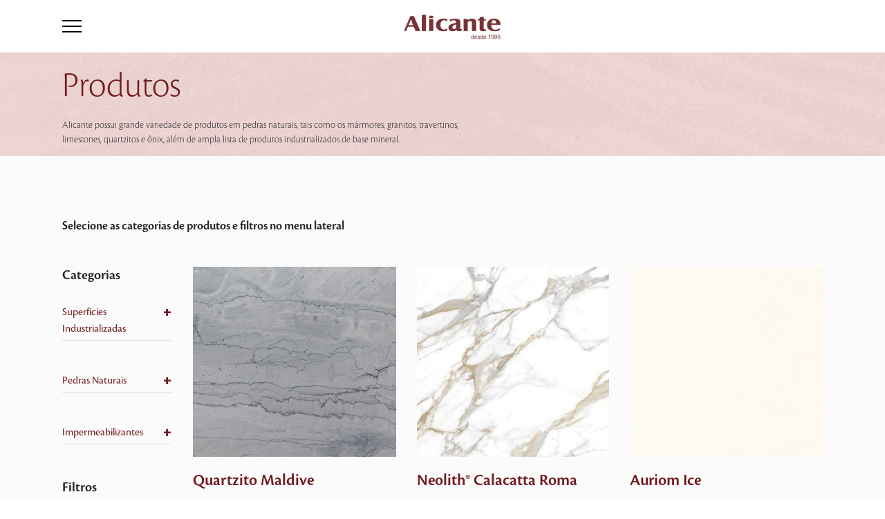

--- FILE ---
content_type: text/html; charset=UTF-8
request_url: https://alicante.dreamhosters.com/produtos/?aplicacoes_produtos%5B0%5D=banheiros&cor_produtos%5B0%5D=branco&cor_produtos%5B1%5D=rosado&cor_produtos%5B2%5D=vermelho&cor_produtos%5B3%5D=cinza
body_size: 17125
content:
<!doctype html>
<html lang="pt-BR">
<head>

	<!-- Google tag (gtag.js) --> 
	<script async src="https://www.googletagmanager.com/gtag/js?id=G-9LE23LMJ3N"></script> 
	<script> 
		window.dataLayer = window.dataLayer || []; 
		function gtag(){dataLayer.push(arguments);} 
		gtag('js', new Date()); 
		gtag('config', 'G-9LE23LMJ3N'); 
	</script>
	
	<!-- Google Tag Manager -->
		<!-- End Google Tag Manager -->

	<meta charset="UTF-8" />
	<meta name="viewport" content="width=device-width, initial-scale=1" />

	<!-- Favicon 16 x 16 --> 
	<link rel="icon" sizes="16x16" href="https://alicante.dreamhosters.com/wp-content/themes/alicante0/dist/img/favicon.png">

	<link rel="preconnect" href="https://fonts.gstatic.com">
	<link href="https://fonts.googleapis.com/css2?family=Barlow+Semi+Condensed:wght@300;400;500;600&display=swap" rel="stylesheet" media="all" onload="if(media!='all')media='all'">
	<noscript><link rel="preload" href="https://fonts.googleapis.com/css2?family=Barlow+Semi+Condensed:wght@300;400;500;600&display=swap" rel="stylesheet"></noscript>
	<!-- swiper -->
	<link rel="stylesheet" rel="preload" href="https://unpkg.com/swiper/swiper-bundle.min.css" />	

	<!-- Cookie Banner -->
	<link rel="stylesheet" type="text/css" href="https://cdn.jsdelivr.net/npm/cookieconsent@3/build/cookieconsent.min.css" />

	<meta name='robots' content='index, follow, max-image-preview:large, max-snippet:-1, max-video-preview:-1' />
	<style>img:is([sizes="auto" i], [sizes^="auto," i]) { contain-intrinsic-size: 3000px 1500px }</style>
	<link rel="alternate" href="https://alicante.dreamhosters.com/aplicacoes_produtos/banheiros/" hreflang="pt" />
<link rel="alternate" href="https://alicante.dreamhosters.com/en/aplicacoes_produtos/bathrooms/" hreflang="en" />

	<!-- This site is optimized with the Yoast SEO plugin v21.5 - https://yoast.com/wordpress/plugins/seo/ -->
	<title>Produtos &#8211; Alicante</title>
	<link rel="canonical" href="https://alicante.dreamhosters.com/aplicacoes_produtos/banheiros/" />
	<link rel="next" href="https://alicante.dreamhosters.com/aplicacoes_produtos/banheiros/page/2/" />
	<meta property="og:locale" content="pt_BR" />
	<meta property="og:locale:alternate" content="en_US" />
	<meta property="og:type" content="website" />
	<meta property="og:url" content="https://alicante.dreamhosters.com/aplicacoes_produtos/banheiros/" />
	<meta property="og:site_name" content="Alicante" />
	<meta name="twitter:card" content="summary_large_image" />
	<meta name="twitter:site" content="@alicantebrasil" />
	<script type="application/ld+json" class="yoast-schema-graph">{"@context":"https://schema.org","@graph":[{"@type":"CollectionPage","@id":"https://alicante.dreamhosters.com/aplicacoes_produtos/banheiros/","url":"https://alicante.dreamhosters.com/aplicacoes_produtos/banheiros/","name":"","isPartOf":{"@id":"https://alicante.dreamhosters.com/#website"},"primaryImageOfPage":{"@id":"https://alicante.dreamhosters.com/aplicacoes_produtos/banheiros/#primaryimage"},"image":{"@id":"https://alicante.dreamhosters.com/aplicacoes_produtos/banheiros/#primaryimage"},"thumbnailUrl":"https://alicante.dreamhosters.com/wp-content/uploads/2022/08/Maldive_destaque.jpg","breadcrumb":{"@id":"https://alicante.dreamhosters.com/aplicacoes_produtos/banheiros/#breadcrumb"},"inLanguage":"pt-BR"},{"@type":"ImageObject","inLanguage":"pt-BR","@id":"https://alicante.dreamhosters.com/aplicacoes_produtos/banheiros/#primaryimage","url":"https://alicante.dreamhosters.com/wp-content/uploads/2022/08/Maldive_destaque.jpg","contentUrl":"https://alicante.dreamhosters.com/wp-content/uploads/2022/08/Maldive_destaque.jpg","width":1000,"height":1000,"caption":"Na Alicante você encontra mais de 50 tipos de pedras naturais brasileiras. Entre elas, o Quartzito, uma pedra resistente que remete ao mármore, mas possui uma resistência superior à do granito. Entre os modelos disponíveis na Alicante, estão o Quatzito Bianco Superiore, Quartzito Azul Macaúbas, Quartzito Branco Macaúbas, Quartzito Verde Bambu, Quartzito Fusion, Quartzito Wakanda Black, Quartzito Taj Mahal, Quartzito Pietra Toscana e Quartzito Pietra Olivo."},{"@type":"BreadcrumbList","@id":"https://alicante.dreamhosters.com/aplicacoes_produtos/banheiros/#breadcrumb","itemListElement":[{"@type":"ListItem","position":1,"name":"Início","item":"https://alicante.dreamhosters.com/"},{"@type":"ListItem","position":2,"name":"Banheiros"}]},{"@type":"WebSite","@id":"https://alicante.dreamhosters.com/#website","url":"https://alicante.dreamhosters.com/","name":"Alicante","description":"","potentialAction":[{"@type":"SearchAction","target":{"@type":"EntryPoint","urlTemplate":"https://alicante.dreamhosters.com/?s={search_term_string}"},"query-input":"required name=search_term_string"}],"inLanguage":"pt-BR"}]}</script>
	<!-- / Yoast SEO plugin. -->


<link rel="alternate" type="application/rss+xml" title="Feed de Alicante &raquo; Produtos" href="https://alicante.dreamhosters.com/produtos/feed/" />
<script type="text/javascript">
/* <![CDATA[ */
window._wpemojiSettings = {"baseUrl":"https:\/\/s.w.org\/images\/core\/emoji\/16.0.1\/72x72\/","ext":".png","svgUrl":"https:\/\/s.w.org\/images\/core\/emoji\/16.0.1\/svg\/","svgExt":".svg","source":{"concatemoji":"https:\/\/alicante.dreamhosters.com\/wp-includes\/js\/wp-emoji-release.min.js?ver=6.8.3"}};
/*! This file is auto-generated */
!function(s,n){var o,i,e;function c(e){try{var t={supportTests:e,timestamp:(new Date).valueOf()};sessionStorage.setItem(o,JSON.stringify(t))}catch(e){}}function p(e,t,n){e.clearRect(0,0,e.canvas.width,e.canvas.height),e.fillText(t,0,0);var t=new Uint32Array(e.getImageData(0,0,e.canvas.width,e.canvas.height).data),a=(e.clearRect(0,0,e.canvas.width,e.canvas.height),e.fillText(n,0,0),new Uint32Array(e.getImageData(0,0,e.canvas.width,e.canvas.height).data));return t.every(function(e,t){return e===a[t]})}function u(e,t){e.clearRect(0,0,e.canvas.width,e.canvas.height),e.fillText(t,0,0);for(var n=e.getImageData(16,16,1,1),a=0;a<n.data.length;a++)if(0!==n.data[a])return!1;return!0}function f(e,t,n,a){switch(t){case"flag":return n(e,"\ud83c\udff3\ufe0f\u200d\u26a7\ufe0f","\ud83c\udff3\ufe0f\u200b\u26a7\ufe0f")?!1:!n(e,"\ud83c\udde8\ud83c\uddf6","\ud83c\udde8\u200b\ud83c\uddf6")&&!n(e,"\ud83c\udff4\udb40\udc67\udb40\udc62\udb40\udc65\udb40\udc6e\udb40\udc67\udb40\udc7f","\ud83c\udff4\u200b\udb40\udc67\u200b\udb40\udc62\u200b\udb40\udc65\u200b\udb40\udc6e\u200b\udb40\udc67\u200b\udb40\udc7f");case"emoji":return!a(e,"\ud83e\udedf")}return!1}function g(e,t,n,a){var r="undefined"!=typeof WorkerGlobalScope&&self instanceof WorkerGlobalScope?new OffscreenCanvas(300,150):s.createElement("canvas"),o=r.getContext("2d",{willReadFrequently:!0}),i=(o.textBaseline="top",o.font="600 32px Arial",{});return e.forEach(function(e){i[e]=t(o,e,n,a)}),i}function t(e){var t=s.createElement("script");t.src=e,t.defer=!0,s.head.appendChild(t)}"undefined"!=typeof Promise&&(o="wpEmojiSettingsSupports",i=["flag","emoji"],n.supports={everything:!0,everythingExceptFlag:!0},e=new Promise(function(e){s.addEventListener("DOMContentLoaded",e,{once:!0})}),new Promise(function(t){var n=function(){try{var e=JSON.parse(sessionStorage.getItem(o));if("object"==typeof e&&"number"==typeof e.timestamp&&(new Date).valueOf()<e.timestamp+604800&&"object"==typeof e.supportTests)return e.supportTests}catch(e){}return null}();if(!n){if("undefined"!=typeof Worker&&"undefined"!=typeof OffscreenCanvas&&"undefined"!=typeof URL&&URL.createObjectURL&&"undefined"!=typeof Blob)try{var e="postMessage("+g.toString()+"("+[JSON.stringify(i),f.toString(),p.toString(),u.toString()].join(",")+"));",a=new Blob([e],{type:"text/javascript"}),r=new Worker(URL.createObjectURL(a),{name:"wpTestEmojiSupports"});return void(r.onmessage=function(e){c(n=e.data),r.terminate(),t(n)})}catch(e){}c(n=g(i,f,p,u))}t(n)}).then(function(e){for(var t in e)n.supports[t]=e[t],n.supports.everything=n.supports.everything&&n.supports[t],"flag"!==t&&(n.supports.everythingExceptFlag=n.supports.everythingExceptFlag&&n.supports[t]);n.supports.everythingExceptFlag=n.supports.everythingExceptFlag&&!n.supports.flag,n.DOMReady=!1,n.readyCallback=function(){n.DOMReady=!0}}).then(function(){return e}).then(function(){var e;n.supports.everything||(n.readyCallback(),(e=n.source||{}).concatemoji?t(e.concatemoji):e.wpemoji&&e.twemoji&&(t(e.twemoji),t(e.wpemoji)))}))}((window,document),window._wpemojiSettings);
/* ]]> */
</script>
<link rel='stylesheet' id='alicante-style-css' href='https://alicante.dreamhosters.com/wp-content/themes/alicante0/dist/css/main.css?id=8d17b366c39f55e10c21&#038;ver=6.8.3' type='text/css' media='all' />
<link rel='stylesheet' id='alicante-produtos-style-css' href='https://alicante.dreamhosters.com/wp-content/themes/alicante0/dist/css/produtos.css?id=7ef5b63b11ecb6ca847c&#038;ver=6.8.3' type='text/css' media='all' />
<style id='wp-emoji-styles-inline-css' type='text/css'>

	img.wp-smiley, img.emoji {
		display: inline !important;
		border: none !important;
		box-shadow: none !important;
		height: 1em !important;
		width: 1em !important;
		margin: 0 0.07em !important;
		vertical-align: -0.1em !important;
		background: none !important;
		padding: 0 !important;
	}
</style>
<link rel='stylesheet' id='wp-block-library-css' href='https://alicante.dreamhosters.com/wp-includes/css/dist/block-library/style.min.css?ver=6.8.3' type='text/css' media='all' />
<style id='classic-theme-styles-inline-css' type='text/css'>
/*! This file is auto-generated */
.wp-block-button__link{color:#fff;background-color:#32373c;border-radius:9999px;box-shadow:none;text-decoration:none;padding:calc(.667em + 2px) calc(1.333em + 2px);font-size:1.125em}.wp-block-file__button{background:#32373c;color:#fff;text-decoration:none}
</style>
<style id='global-styles-inline-css' type='text/css'>
:root{--wp--preset--aspect-ratio--square: 1;--wp--preset--aspect-ratio--4-3: 4/3;--wp--preset--aspect-ratio--3-4: 3/4;--wp--preset--aspect-ratio--3-2: 3/2;--wp--preset--aspect-ratio--2-3: 2/3;--wp--preset--aspect-ratio--16-9: 16/9;--wp--preset--aspect-ratio--9-16: 9/16;--wp--preset--color--black: #000000;--wp--preset--color--cyan-bluish-gray: #abb8c3;--wp--preset--color--white: #ffffff;--wp--preset--color--pale-pink: #f78da7;--wp--preset--color--vivid-red: #cf2e2e;--wp--preset--color--luminous-vivid-orange: #ff6900;--wp--preset--color--luminous-vivid-amber: #fcb900;--wp--preset--color--light-green-cyan: #7bdcb5;--wp--preset--color--vivid-green-cyan: #00d084;--wp--preset--color--pale-cyan-blue: #8ed1fc;--wp--preset--color--vivid-cyan-blue: #0693e3;--wp--preset--color--vivid-purple: #9b51e0;--wp--preset--gradient--vivid-cyan-blue-to-vivid-purple: linear-gradient(135deg,rgba(6,147,227,1) 0%,rgb(155,81,224) 100%);--wp--preset--gradient--light-green-cyan-to-vivid-green-cyan: linear-gradient(135deg,rgb(122,220,180) 0%,rgb(0,208,130) 100%);--wp--preset--gradient--luminous-vivid-amber-to-luminous-vivid-orange: linear-gradient(135deg,rgba(252,185,0,1) 0%,rgba(255,105,0,1) 100%);--wp--preset--gradient--luminous-vivid-orange-to-vivid-red: linear-gradient(135deg,rgba(255,105,0,1) 0%,rgb(207,46,46) 100%);--wp--preset--gradient--very-light-gray-to-cyan-bluish-gray: linear-gradient(135deg,rgb(238,238,238) 0%,rgb(169,184,195) 100%);--wp--preset--gradient--cool-to-warm-spectrum: linear-gradient(135deg,rgb(74,234,220) 0%,rgb(151,120,209) 20%,rgb(207,42,186) 40%,rgb(238,44,130) 60%,rgb(251,105,98) 80%,rgb(254,248,76) 100%);--wp--preset--gradient--blush-light-purple: linear-gradient(135deg,rgb(255,206,236) 0%,rgb(152,150,240) 100%);--wp--preset--gradient--blush-bordeaux: linear-gradient(135deg,rgb(254,205,165) 0%,rgb(254,45,45) 50%,rgb(107,0,62) 100%);--wp--preset--gradient--luminous-dusk: linear-gradient(135deg,rgb(255,203,112) 0%,rgb(199,81,192) 50%,rgb(65,88,208) 100%);--wp--preset--gradient--pale-ocean: linear-gradient(135deg,rgb(255,245,203) 0%,rgb(182,227,212) 50%,rgb(51,167,181) 100%);--wp--preset--gradient--electric-grass: linear-gradient(135deg,rgb(202,248,128) 0%,rgb(113,206,126) 100%);--wp--preset--gradient--midnight: linear-gradient(135deg,rgb(2,3,129) 0%,rgb(40,116,252) 100%);--wp--preset--font-size--small: 13px;--wp--preset--font-size--medium: 20px;--wp--preset--font-size--large: 36px;--wp--preset--font-size--x-large: 42px;--wp--preset--spacing--20: 0.44rem;--wp--preset--spacing--30: 0.67rem;--wp--preset--spacing--40: 1rem;--wp--preset--spacing--50: 1.5rem;--wp--preset--spacing--60: 2.25rem;--wp--preset--spacing--70: 3.38rem;--wp--preset--spacing--80: 5.06rem;--wp--preset--shadow--natural: 6px 6px 9px rgba(0, 0, 0, 0.2);--wp--preset--shadow--deep: 12px 12px 50px rgba(0, 0, 0, 0.4);--wp--preset--shadow--sharp: 6px 6px 0px rgba(0, 0, 0, 0.2);--wp--preset--shadow--outlined: 6px 6px 0px -3px rgba(255, 255, 255, 1), 6px 6px rgba(0, 0, 0, 1);--wp--preset--shadow--crisp: 6px 6px 0px rgba(0, 0, 0, 1);}:where(.is-layout-flex){gap: 0.5em;}:where(.is-layout-grid){gap: 0.5em;}body .is-layout-flex{display: flex;}.is-layout-flex{flex-wrap: wrap;align-items: center;}.is-layout-flex > :is(*, div){margin: 0;}body .is-layout-grid{display: grid;}.is-layout-grid > :is(*, div){margin: 0;}:where(.wp-block-columns.is-layout-flex){gap: 2em;}:where(.wp-block-columns.is-layout-grid){gap: 2em;}:where(.wp-block-post-template.is-layout-flex){gap: 1.25em;}:where(.wp-block-post-template.is-layout-grid){gap: 1.25em;}.has-black-color{color: var(--wp--preset--color--black) !important;}.has-cyan-bluish-gray-color{color: var(--wp--preset--color--cyan-bluish-gray) !important;}.has-white-color{color: var(--wp--preset--color--white) !important;}.has-pale-pink-color{color: var(--wp--preset--color--pale-pink) !important;}.has-vivid-red-color{color: var(--wp--preset--color--vivid-red) !important;}.has-luminous-vivid-orange-color{color: var(--wp--preset--color--luminous-vivid-orange) !important;}.has-luminous-vivid-amber-color{color: var(--wp--preset--color--luminous-vivid-amber) !important;}.has-light-green-cyan-color{color: var(--wp--preset--color--light-green-cyan) !important;}.has-vivid-green-cyan-color{color: var(--wp--preset--color--vivid-green-cyan) !important;}.has-pale-cyan-blue-color{color: var(--wp--preset--color--pale-cyan-blue) !important;}.has-vivid-cyan-blue-color{color: var(--wp--preset--color--vivid-cyan-blue) !important;}.has-vivid-purple-color{color: var(--wp--preset--color--vivid-purple) !important;}.has-black-background-color{background-color: var(--wp--preset--color--black) !important;}.has-cyan-bluish-gray-background-color{background-color: var(--wp--preset--color--cyan-bluish-gray) !important;}.has-white-background-color{background-color: var(--wp--preset--color--white) !important;}.has-pale-pink-background-color{background-color: var(--wp--preset--color--pale-pink) !important;}.has-vivid-red-background-color{background-color: var(--wp--preset--color--vivid-red) !important;}.has-luminous-vivid-orange-background-color{background-color: var(--wp--preset--color--luminous-vivid-orange) !important;}.has-luminous-vivid-amber-background-color{background-color: var(--wp--preset--color--luminous-vivid-amber) !important;}.has-light-green-cyan-background-color{background-color: var(--wp--preset--color--light-green-cyan) !important;}.has-vivid-green-cyan-background-color{background-color: var(--wp--preset--color--vivid-green-cyan) !important;}.has-pale-cyan-blue-background-color{background-color: var(--wp--preset--color--pale-cyan-blue) !important;}.has-vivid-cyan-blue-background-color{background-color: var(--wp--preset--color--vivid-cyan-blue) !important;}.has-vivid-purple-background-color{background-color: var(--wp--preset--color--vivid-purple) !important;}.has-black-border-color{border-color: var(--wp--preset--color--black) !important;}.has-cyan-bluish-gray-border-color{border-color: var(--wp--preset--color--cyan-bluish-gray) !important;}.has-white-border-color{border-color: var(--wp--preset--color--white) !important;}.has-pale-pink-border-color{border-color: var(--wp--preset--color--pale-pink) !important;}.has-vivid-red-border-color{border-color: var(--wp--preset--color--vivid-red) !important;}.has-luminous-vivid-orange-border-color{border-color: var(--wp--preset--color--luminous-vivid-orange) !important;}.has-luminous-vivid-amber-border-color{border-color: var(--wp--preset--color--luminous-vivid-amber) !important;}.has-light-green-cyan-border-color{border-color: var(--wp--preset--color--light-green-cyan) !important;}.has-vivid-green-cyan-border-color{border-color: var(--wp--preset--color--vivid-green-cyan) !important;}.has-pale-cyan-blue-border-color{border-color: var(--wp--preset--color--pale-cyan-blue) !important;}.has-vivid-cyan-blue-border-color{border-color: var(--wp--preset--color--vivid-cyan-blue) !important;}.has-vivid-purple-border-color{border-color: var(--wp--preset--color--vivid-purple) !important;}.has-vivid-cyan-blue-to-vivid-purple-gradient-background{background: var(--wp--preset--gradient--vivid-cyan-blue-to-vivid-purple) !important;}.has-light-green-cyan-to-vivid-green-cyan-gradient-background{background: var(--wp--preset--gradient--light-green-cyan-to-vivid-green-cyan) !important;}.has-luminous-vivid-amber-to-luminous-vivid-orange-gradient-background{background: var(--wp--preset--gradient--luminous-vivid-amber-to-luminous-vivid-orange) !important;}.has-luminous-vivid-orange-to-vivid-red-gradient-background{background: var(--wp--preset--gradient--luminous-vivid-orange-to-vivid-red) !important;}.has-very-light-gray-to-cyan-bluish-gray-gradient-background{background: var(--wp--preset--gradient--very-light-gray-to-cyan-bluish-gray) !important;}.has-cool-to-warm-spectrum-gradient-background{background: var(--wp--preset--gradient--cool-to-warm-spectrum) !important;}.has-blush-light-purple-gradient-background{background: var(--wp--preset--gradient--blush-light-purple) !important;}.has-blush-bordeaux-gradient-background{background: var(--wp--preset--gradient--blush-bordeaux) !important;}.has-luminous-dusk-gradient-background{background: var(--wp--preset--gradient--luminous-dusk) !important;}.has-pale-ocean-gradient-background{background: var(--wp--preset--gradient--pale-ocean) !important;}.has-electric-grass-gradient-background{background: var(--wp--preset--gradient--electric-grass) !important;}.has-midnight-gradient-background{background: var(--wp--preset--gradient--midnight) !important;}.has-small-font-size{font-size: var(--wp--preset--font-size--small) !important;}.has-medium-font-size{font-size: var(--wp--preset--font-size--medium) !important;}.has-large-font-size{font-size: var(--wp--preset--font-size--large) !important;}.has-x-large-font-size{font-size: var(--wp--preset--font-size--x-large) !important;}
:where(.wp-block-post-template.is-layout-flex){gap: 1.25em;}:where(.wp-block-post-template.is-layout-grid){gap: 1.25em;}
:where(.wp-block-columns.is-layout-flex){gap: 2em;}:where(.wp-block-columns.is-layout-grid){gap: 2em;}
:root :where(.wp-block-pullquote){font-size: 1.5em;line-height: 1.6;}
</style>
<link rel='stylesheet' id='contact-form-7-css' href='https://alicante.dreamhosters.com/wp-content/plugins/contact-form-7/includes/css/styles.css?ver=5.8.3' type='text/css' media='all' />
<script type="text/javascript" src="https://alicante.dreamhosters.com/wp-includes/js/jquery/jquery.min.js?ver=3.7.1" id="jquery-core-js"></script>
<script type="text/javascript" src="https://alicante.dreamhosters.com/wp-includes/js/jquery/jquery-migrate.min.js?ver=3.4.1" id="jquery-migrate-js"></script>
<link rel="https://api.w.org/" href="https://alicante.dreamhosters.com/wp-json/" /><link rel="alternate" title="JSON" type="application/json" href="https://alicante.dreamhosters.com/wp-json/wp/v2/aplicacoes_produtos/192" /><link rel="EditURI" type="application/rsd+xml" title="RSD" href="https://alicante.dreamhosters.com/xmlrpc.php?rsd" />
<meta name="generator" content="WordPress 6.8.3" />
<noscript><style>.lazyload[data-src]{display:none !important;}</style></noscript><style>.lazyload{background-image:none !important;}.lazyload:before{background-image:none !important;}</style>
</head>

<body class="archive post-type-archive post-type-archive-post_produtos wp-theme-alicante0">
	<!-- Google Tag Manager (noscript) -->
		<!-- End Google Tag Manager (noscript) -->


<div id="page" class="site">
	<header id="masthead" class="site-header">

		
<header id="header" class="header">

    <div class="container">

        <div class="headerContainer">

            <div class="burger-menu">
                <div class="bar"></div>
                <div class="bar"></div>
                <div class="bar"></div>
            </div>

            <div class="logo">
                <h1>  
                                            <a href="https://alicante.dreamhosters.com">                                            
                            <img class="img-fluid lazyload" src="[data-uri]" alt="" data-src="https://alicante.dreamhosters.com/wp-content/uploads/2021/07/alicante_2021.png" decoding="async" data-eio-rwidth="194" data-eio-rheight="90"><noscript><img class="img-fluid" src="https://alicante.dreamhosters.com/wp-content/uploads/2021/07/alicante_2021.png" alt="" data-eio="l"></noscript>
                        </a>
                                    </h1>
            </div>

            <div class="language">
                        </div>

            <nav id="site-navigation" class="main-navigation">
                <div class="container">
                    <div class="menu-header">
                    

                        <input id="navbar-exit" class="d-none" type="checkbox" checked="false">

                        <label class="menu-exit-holder" for="navbar-exit">
                            <div class="menu-exit">
                                <span class="menu-exit-icon"></span>
                            </div>
                        </label>                        
                        
                                                    <div class="main-menu-holder">                                
                                <div class="menu-menu-principal-container"><ul class="main-menu"><div class="itens"><div class="barra-menu-header"></div><li id="menu-item-606" class="menu-item-produtos menu-item menu-item-type-post_type menu-item-object-page menu-item-606"><a href="https://alicante.dreamhosters.com/produtos/">Produtos</a><span class="down-arrow"></span></li>
<li id="menu-item-609" class="menu-item-produtos-mobile menu-item menu-item-type-custom menu-item-object-custom menu-item-609"><a>Produtos</a><span class="down-arrow"></span></li>
<li id="menu-item-605" class="menu-item menu-item-type-post_type menu-item-object-page menu-item-605"><a href="https://alicante.dreamhosters.com/unidades/">Onde Encontrar</a><span class="down-arrow"></span></li>
<li id="menu-item-607" class="menu-item menu-item-type-post_type menu-item-object-page menu-item-607"><a href="https://alicante.dreamhosters.com/sobre-alicante/">A Alicante</a><span class="down-arrow"></span></li>
<li id="menu-item-603" class="menu-item menu-item-type-post_type menu-item-object-page current_page_parent menu-item-603"><a href="https://alicante.dreamhosters.com/blog-alicante/">Blog</a><span class="down-arrow"></span></li>
<li id="menu-item-604" class="menu-item menu-item-type-post_type menu-item-object-page menu-item-604"><a href="https://alicante.dreamhosters.com/fale-conosco/">Contato</a><span class="down-arrow"></span></li>
</div></ul></div>                            </div>
                                                    

                        <div class="redes-sociais">
                            
                                <div class="social-media">
                                    <ul>
                                                                                                                                <li><a target="_blank" href="https://www.instagram.com/alicantebrasil"><img class="img-fluid lazyload" src="[data-uri]" alt="" data-src="https://alicante.dreamhosters.com/wp-content/uploads/2021/08/Instagram.png" decoding="async" data-eio-rwidth="36" data-eio-rheight="36"><noscript><img class="img-fluid" src="https://alicante.dreamhosters.com/wp-content/uploads/2021/08/Instagram.png" alt="" data-eio="l"></noscript></a></li>
                                                                                                                                <li><a target="_blank" href="https://facebook.com/AlicanteBrasil"><img class="img-fluid lazyload" src="[data-uri]" alt="" data-src="https://alicante.dreamhosters.com/wp-content/uploads/2021/03/facebook.png" decoding="async" data-eio-rwidth="36" data-eio-rheight="36"><noscript><img class="img-fluid" src="https://alicante.dreamhosters.com/wp-content/uploads/2021/03/facebook.png" alt="" data-eio="l"></noscript></a></li>
                                                                                                                                <li><a target="_blank" href="https://br.pinterest.com/alicantebrasil/"><img class="img-fluid lazyload" src="[data-uri]" alt="" data-src="https://alicante.dreamhosters.com/wp-content/uploads/2021/03/pinterest.png" decoding="async" data-eio-rwidth="36" data-eio-rheight="36"><noscript><img class="img-fluid" src="https://alicante.dreamhosters.com/wp-content/uploads/2021/03/pinterest.png" alt="" data-eio="l"></noscript></a></li>
                                                                                                                                <li><a target="_blank" href="https://www.youtube.com/channel/UCGvFr0Z-UpSV0ooF80DVS2Q"><img class="img-fluid lazyload" src="[data-uri]" alt="" data-src="https://alicante.dreamhosters.com/wp-content/uploads/2021/08/Youtube.png" decoding="async" data-eio-rwidth="36" data-eio-rheight="36"><noscript><img class="img-fluid" src="https://alicante.dreamhosters.com/wp-content/uploads/2021/08/Youtube.png" alt="" data-eio="l"></noscript></a></li>
                                                                                                                                <li><a target="_blank" href="https://www.linkedin.com/company/alicantebrasil"><img class="img-fluid lazyload" src="[data-uri]" alt="" data-src="https://alicante.dreamhosters.com/wp-content/uploads/2021/08/Linkedin.png" decoding="async" data-eio-rwidth="36" data-eio-rheight="36"><noscript><img class="img-fluid" src="https://alicante.dreamhosters.com/wp-content/uploads/2021/08/Linkedin.png" alt="" data-eio="l"></noscript></a></li>
                                                                            </ul>
                                </div>

                                                    </div>
                        
                    </div>

                    <div class="menu-produtos">
                        <div class="produtos-container">

                            <a class="menu-return">Produtos<span></span></a>
                                                        <a class="btn-vermelho" href="https://alicante.dreamhosters.com/produtos">Ver todos os produtos</a>
                            
                            
                                <div class="categorias ctg-industrializados">
                                
                                    <div class="row">
                                        <div class="col-12 col-lg-3 lista-categorias">

                                            <span class="title-produtos">Superfícies Industrializadas</span>

                                             
                                                <span class="info-produtos">                                                
                                                    <p>Dentro do segmento de revestimento, são produtos que apresentam na sua composição minerais naturais com ou sem a utilização de resinas como elemento aglutinante que passam por um processo produtivo onde esse composto sofre um processo que remete à formação geológica das rochas naturais, isto é, com a utilização de alta temperatura, vibro compressão a vácuo, fusão dos elementos, etc. Dentre esses destacamos genericamente os produtos como a superfície de quartzo, a superfície de mármore composto ou mármore industrializado, a superfície cristalizada de vidro.</p>
                                                </span>
                                            
                                            <ul class="produtos-menu .d-none .d-sm-block .d-md-none">

                                                                                                    <li class="menu-item"><a class="categoria-industrializados" href="https://alicante.dreamhosters.com/produtos/categoria/neolith">Pedra Sinterizada</a></li>
                                                    
                                                                                                    <li class="menu-item"><a class="categoria-industrializados" href="https://alicante.dreamhosters.com/produtos/categoria/lamina-ultracompacta">Lâmina Ultracompacta</a></li>
                                                    
                                                                                                    <li class="menu-item"><a class="categoria-industrializados" href="https://alicante.dreamhosters.com/produtos/categoria/technistone">Quartzo</a></li>
                                                    
                                                                                                    <li class="menu-item"><a class="categoria-industrializados" href="https://alicante.dreamhosters.com/produtos/categoria/aglostone">Mármore Composto</a></li>
                                                    
                                                                                                    <li class="menu-item"><a class="categoria-industrializados" href="https://alicante.dreamhosters.com/produtos/categoria/aliquartzo">Quartzo</a></li>
                                                    
                                                                                                    <li class="menu-item"><a class="categoria-industrializados" href="https://alicante.dreamhosters.com/produtos/categoria/nanoglass">Superfície Cristalizada</a></li>
                                                    
                                                                                                    <li class="menu-item"><a class="categoria-industrializados" href="https://alicante.dreamhosters.com/produtos/categoria/auriom">Superfície Mineral</a></li>
                                                    
                                                                                            </ul>

                                        </div>

                                        <div class=".d-none .d-lg-block .d-xl-none col-lg-9 imagens">
                                            <div class="row">
                                                                                                    <div class="col-lg-3 imagens-categorias"> 
                                                        <div class="img-produto">
                                                            <a href="https://alicante.dreamhosters.com/produtos/categoria/neolith">
                                                                <img class="img-fluid lazyload" src="[data-uri]" alt="" data-src="https://alicante.dreamhosters.com/wp-content/uploads/2021/03/neolith.png" decoding="async" data-eio-rwidth="178" data-eio-rheight="73"><noscript><img class="img-fluid" src="https://alicante.dreamhosters.com/wp-content/uploads/2021/03/neolith.png" alt="" data-eio="l"></noscript>
                                                                <span>Pedra Sinterizada</span>
                                                            </a>
                                                        </div>
                                                    </div>
                                                                                                    <div class="col-lg-3 imagens-categorias"> 
                                                        <div class="img-produto">
                                                            <a href="https://alicante.dreamhosters.com/produtos/alitech/">
                                                                <img class="img-fluid lazyload" src="[data-uri]" alt="" data-src="https://alicante.dreamhosters.com/wp-content/uploads/2025/06/alitech-sintered-stone-logo.png" decoding="async" data-eio-rwidth="178" data-eio-rheight="73"><noscript><img class="img-fluid" src="https://alicante.dreamhosters.com/wp-content/uploads/2025/06/alitech-sintered-stone-logo.png" alt="" data-eio="l"></noscript>
                                                                <span>Lâmina Ultracompacta</span>
                                                            </a>
                                                        </div>
                                                    </div>
                                                                                                    <div class="col-lg-3 imagens-categorias"> 
                                                        <div class="img-produto">
                                                            <a href="https://alicante.dreamhosters.com/produtos/categoria/technistone">
                                                                <img class="img-fluid lazyload" src="[data-uri]" alt="" data-src="https://alicante.dreamhosters.com/wp-content/uploads/2021/03/technistone.png" decoding="async" data-eio-rwidth="178" data-eio-rheight="73"><noscript><img class="img-fluid" src="https://alicante.dreamhosters.com/wp-content/uploads/2021/03/technistone.png" alt="" data-eio="l"></noscript>
                                                                <span>Quartzo</span>
                                                            </a>
                                                        </div>
                                                    </div>
                                                                                                    <div class="col-lg-3 imagens-categorias"> 
                                                        <div class="img-produto">
                                                            <a href="https://alicante.dreamhosters.com/produtos/categoria/aglostone">
                                                                <img class="img-fluid lazyload" src="[data-uri]" alt="" data-src="https://alicante.dreamhosters.com/wp-content/uploads/2021/03/aglostone.png" decoding="async" data-eio-rwidth="178" data-eio-rheight="73"><noscript><img class="img-fluid" src="https://alicante.dreamhosters.com/wp-content/uploads/2021/03/aglostone.png" alt="" data-eio="l"></noscript>
                                                                <span>Mármore Composto</span>
                                                            </a>
                                                        </div>
                                                    </div>
                                                                                                    <div class="col-lg-3 imagens-categorias"> 
                                                        <div class="img-produto">
                                                            <a href="https://alicante.dreamhosters.com/produtos/categoria/aliquartzo">
                                                                <img class="img-fluid lazyload" src="[data-uri]" alt="" data-src="https://alicante.dreamhosters.com/wp-content/uploads/2021/06/aliquartzo-.png" decoding="async" data-eio-rwidth="178" data-eio-rheight="74"><noscript><img class="img-fluid" src="https://alicante.dreamhosters.com/wp-content/uploads/2021/06/aliquartzo-.png" alt="" data-eio="l"></noscript>
                                                                <span>Quartzo</span>
                                                            </a>
                                                        </div>
                                                    </div>
                                                                                                    <div class="col-lg-3 imagens-categorias"> 
                                                        <div class="img-produto">
                                                            <a href="https://alicante.dreamhosters.com/produtos/categoria/nanoglass">
                                                                <img class="img-fluid lazyload" src="[data-uri]" alt="" data-src="https://alicante.dreamhosters.com/wp-content/uploads/2021/03/nanoglass.png" decoding="async" data-eio-rwidth="178" data-eio-rheight="73"><noscript><img class="img-fluid" src="https://alicante.dreamhosters.com/wp-content/uploads/2021/03/nanoglass.png" alt="" data-eio="l"></noscript>
                                                                <span>Superfície Cristalizada</span>
                                                            </a>
                                                        </div>
                                                    </div>
                                                                                                    <div class="col-lg-3 imagens-categorias"> 
                                                        <div class="img-produto">
                                                            <a href="https://alicante.dreamhosters.com/produtos/categoria/auriom">
                                                                <img class="img-fluid lazyload" src="[data-uri]" alt="" data-src="https://alicante.dreamhosters.com/wp-content/uploads/2021/03/auriom.png" decoding="async" data-eio-rwidth="178" data-eio-rheight="73"><noscript><img class="img-fluid" src="https://alicante.dreamhosters.com/wp-content/uploads/2021/03/auriom.png" alt="" data-eio="l"></noscript>
                                                                <span>Superfície Mineral</span>
                                                            </a>
                                                        </div>
                                                    </div>
                                                                                            </div>
                                        </div>

                                    </div>

                                </div>

                            
                                <div class="categorias ctg-naturais">
                                
                                    <div class="row">
                                        <div class="col-12 col-lg-3 lista-categorias">

                                            <span class="title-produtos">Pedras Naturais</span>

                                             
                                                <span class="info-produtos">                                                
                                                    <p>As rochas ornamentais e de revestimento, também designadas pedras naturais, compreendem os materiais geológicos naturais que podem ser extraídos em blocos ou placas, cortados em formas variadas e beneficiados por meio de cortes, esquadrejamento, polimento etc. Seus principais campos de aplicação incluem tanto peças isoladas, como esculturas, tampos e bancadas, pés de mesa, balcões, lápides e arte funerária em geral quanto edificações, destacando-se, nesse caso, os revestimentos internos e externos, paredes, fachadas, pisos, pilares e colunas, soleiras etc.</p>
                                                </span>
                                            
                                            <ul class="produtos-menu .d-none .d-sm-block .d-md-none">

                                                                                                    <li class="menu-item"><a class="categoria-naturais" href="https://alicante.dreamhosters.com/produtos/categoria/marmore">Mármore</a></li>
                                                    
                                                                                                    <li class="menu-item"><a class="categoria-naturais" href="https://alicante.dreamhosters.com/produtos/categoria/granito">Granito</a></li>
                                                    
                                                                                                    <li class="menu-item"><a class="categoria-naturais" href="https://alicante.dreamhosters.com/produtos/categoria/travertino">Travertino</a></li>
                                                    
                                                                                                    <li class="menu-item"><a class="categoria-naturais" href="https://alicante.dreamhosters.com/produtos/categoria/basaltina">Basaltina®</a></li>
                                                    
                                                                                                    <li class="menu-item"><a class="categoria-naturais" href="https://alicante.dreamhosters.com/produtos/categoria/limestone">Limestone</a></li>
                                                    
                                                                                                    <li class="menu-item"><a class="categoria-naturais" href="https://alicante.dreamhosters.com/produtos/categoria/quartzito">Quartzito</a></li>
                                                    
                                                                                                    <li class="menu-item"><a class="categoria-naturais" href="https://alicante.dreamhosters.com/produtos/categoria/onix">Ônix</a></li>
                                                    
                                                                                            </ul>

                                        </div>

                                        <div class=".d-none .d-lg-block .d-xl-none col-lg-9 imagens">
                                            <div class="row">
                                                                                                    <div class="col-lg-3 imagens-categorias"> 
                                                        <div class="img-produto">
                                                            <a href="https://alicante.dreamhosters.com/produtos/categoria/marmore">
                                                                <img class="img-fluid lazyload" src="[data-uri]" alt="" data-src="https://alicante.dreamhosters.com/wp-content/uploads/2021/07/marmore.png" decoding="async" data-eio-rwidth="81" data-eio-rheight="81"><noscript><img class="img-fluid" src="https://alicante.dreamhosters.com/wp-content/uploads/2021/07/marmore.png" alt="" data-eio="l"></noscript>
                                                                <span>Mármore</span>
                                                            </a>
                                                        </div>
                                                    </div>
                                                                                                    <div class="col-lg-3 imagens-categorias"> 
                                                        <div class="img-produto">
                                                            <a href="https://alicante.dreamhosters.com/produtos/categoria/granito">
                                                                <img class="img-fluid lazyload" src="[data-uri]" alt="" data-src="https://alicante.dreamhosters.com/wp-content/uploads/2021/07/granito.png" decoding="async" data-eio-rwidth="81" data-eio-rheight="81"><noscript><img class="img-fluid" src="https://alicante.dreamhosters.com/wp-content/uploads/2021/07/granito.png" alt="" data-eio="l"></noscript>
                                                                <span>Granito</span>
                                                            </a>
                                                        </div>
                                                    </div>
                                                                                                    <div class="col-lg-3 imagens-categorias"> 
                                                        <div class="img-produto">
                                                            <a href="https://alicante.dreamhosters.com/produtos/categoria/travertino">
                                                                <img class="img-fluid lazyload" src="[data-uri]" alt="" data-src="https://alicante.dreamhosters.com/wp-content/uploads/2021/07/travertino.png" decoding="async" data-eio-rwidth="81" data-eio-rheight="81"><noscript><img class="img-fluid" src="https://alicante.dreamhosters.com/wp-content/uploads/2021/07/travertino.png" alt="" data-eio="l"></noscript>
                                                                <span>Travertino</span>
                                                            </a>
                                                        </div>
                                                    </div>
                                                                                                    <div class="col-lg-3 imagens-categorias"> 
                                                        <div class="img-produto">
                                                            <a href="https://alicante.dreamhosters.com/produtos/categoria/basaltina">
                                                                <img class="img-fluid lazyload" src="[data-uri]" alt="" data-src="https://alicante.dreamhosters.com/wp-content/uploads/2021/03/basaltina.png" decoding="async" data-eio-rwidth="81" data-eio-rheight="81"><noscript><img class="img-fluid" src="https://alicante.dreamhosters.com/wp-content/uploads/2021/03/basaltina.png" alt="" data-eio="l"></noscript>
                                                                <span>Basaltina®</span>
                                                            </a>
                                                        </div>
                                                    </div>
                                                                                                    <div class="col-lg-3 imagens-categorias"> 
                                                        <div class="img-produto">
                                                            <a href="https://alicante.dreamhosters.com/produtos/categoria/limestone">
                                                                <img class="img-fluid lazyload" src="[data-uri]" alt="" data-src="https://alicante.dreamhosters.com/wp-content/uploads/2021/07/limestone.png" decoding="async" data-eio-rwidth="81" data-eio-rheight="81"><noscript><img class="img-fluid" src="https://alicante.dreamhosters.com/wp-content/uploads/2021/07/limestone.png" alt="" data-eio="l"></noscript>
                                                                <span>Limestone</span>
                                                            </a>
                                                        </div>
                                                    </div>
                                                                                                    <div class="col-lg-3 imagens-categorias"> 
                                                        <div class="img-produto">
                                                            <a href="https://alicante.dreamhosters.com/produtos/categoria/quartzito">
                                                                <img class="img-fluid lazyload" src="[data-uri]" alt="" data-src="https://alicante.dreamhosters.com/wp-content/uploads/2021/07/quartzito.png" decoding="async" data-eio-rwidth="81" data-eio-rheight="81"><noscript><img class="img-fluid" src="https://alicante.dreamhosters.com/wp-content/uploads/2021/07/quartzito.png" alt="" data-eio="l"></noscript>
                                                                <span>Quartzito</span>
                                                            </a>
                                                        </div>
                                                    </div>
                                                                                                    <div class="col-lg-3 imagens-categorias"> 
                                                        <div class="img-produto">
                                                            <a href="https://alicante.dreamhosters.com/produtos/categoria/onix">
                                                                <img class="img-fluid lazyload" src="[data-uri]" alt="" data-src="https://alicante.dreamhosters.com/wp-content/uploads/2021/03/onix.png" decoding="async" data-eio-rwidth="81" data-eio-rheight="81"><noscript><img class="img-fluid" src="https://alicante.dreamhosters.com/wp-content/uploads/2021/03/onix.png" alt="" data-eio="l"></noscript>
                                                                <span>Ônix</span>
                                                            </a>
                                                        </div>
                                                    </div>
                                                                                            </div>
                                        </div>

                                    </div>

                                </div>

                            
                                <div class="categorias ctg-impermeabilizantes">
                                
                                    <div class="row">
                                        <div class="col-12 col-lg-3 lista-categorias">

                                            <span class="title-produtos">Impermeabilizantes</span>

                                             
                                                <span class="info-produtos">                                                
                                                    <p>Os impermeabilizantes são absolutamente necessários para aumentar a durabilidade, evitar manchas bem como reduzir a manutenção e limpeza em materiais que apresentam significativo índice de absorção como a maioria das Rochas Naturais, principalmente aquelas que são expostas à umidade.</p>
                                                </span>
                                            
                                            <ul class="produtos-menu .d-none .d-sm-block .d-md-none">

                                                                                                    <li class="menu-item"><a class="categoria-impermeabilizantes" href="https://alicante.dreamhosters.com/produtos/categoria/stainproof">Impermeabilizante Permanente</a></li>
                                                    
                                                                                            </ul>

                                        </div>

                                        <div class=".d-none .d-lg-block .d-xl-none col-lg-9 imagens">
                                            <div class="row">
                                                                                                    <div class="col-lg-3 imagens-categorias"> 
                                                        <div class="img-produto">
                                                            <a href="https://alicante.dreamhosters.com/produtos/categoria/stainproof">
                                                                <img class="img-fluid lazyload" src="[data-uri]" alt="" data-src="https://alicante.dreamhosters.com/wp-content/uploads/2021/03/stainproof.png" decoding="async" data-eio-rwidth="178" data-eio-rheight="73"><noscript><img class="img-fluid" src="https://alicante.dreamhosters.com/wp-content/uploads/2021/03/stainproof.png" alt="" data-eio="l"></noscript>
                                                                <span>Impermeabilizante Permanente</span>
                                                            </a>
                                                        </div>
                                                    </div>
                                                                                            </div>
                                        </div>

                                    </div>

                                </div>

                                                        
                        </div>
                    </div>                    

                </div>
                
            
            </nav>

        </div>

    </div>

</header>
	</header> 

	<div id="content" class="site-content">


<section id="banner">

    <div class="container">

        <div class="wrapper">
            <h1>Produtos</h1>

            <p class="description">Alicante possui grande variedade de produtos em pedras naturais, tais como os mármores, granitos, travertinos, limestones, quartzitos e ônix, além de ampla lista de produtos industrializados de base mineral.</p>

        </div>

    </div>

</section>

<section id="info-categoria">

    <div class="container">
        

    </div>

</section>

<section id="menuTopo">
    <div class="container">
        <div class="produtos-header-mobile">
            
<script type="text/javascript">
    var actual_slug = 'produtos';
    var actual_color = '';
    var actual_aplic = '';
    var page_url = '/produtos';
</script>

<div class="categories">
    <div class="menu-mobile d-flex d-lg-none">
        <p>Categorias</p>
        <span>+</span>
    </div>

    <div class="list-categories">
        <div class="container">
        <span class="close-button">X</span>

            <h4 class="d-block d-lg-none">Selecione uma Categoria</h4>
            
            
                <span class="accordion">Superfícies Industrializadas</span>                    
                <div class="panel">
                    <div class="catg-industrializados">
                        <div class="row">

                                                                                            <div class="col-6 menu-item">
                                        <a 
                                            class="categoria-industrializados" 
                                            href="https://alicante.dreamhosters.com/produtos/categoria/neolith/"
                                        >
                                            <img 
                                                class="img-fluid lazyload" 
                                                src="[data-uri]" 
                                                alt=""
                                             data-src="https://alicante.dreamhosters.com/wp-content/uploads/2021/03/neolith.png" decoding="async" data-eio-rwidth="178" data-eio-rheight="73"><noscript><img 
                                                class="img-fluid" 
                                                src="https://alicante.dreamhosters.com/wp-content/uploads/2021/03/neolith.png" 
                                                alt=""
                                             data-eio="l"></noscript>
                                            <span>Pedra Sinterizada</span>
                                        </a>
                                    </div>
                                
                                                                                            <div class="col-6 menu-item">
                                        <a 
                                            class="categoria-industrializados" 
                                            href="https://alicante.dreamhosters.com/produtos/categoria/lamina-ultracompacta/"
                                        >
                                            <img 
                                                class="img-fluid lazyload" 
                                                src="[data-uri]" 
                                                alt=""
                                             data-src="https://alicante.dreamhosters.com/wp-content/uploads/2025/06/alitech-sintered-stone-logo.png" decoding="async" data-eio-rwidth="178" data-eio-rheight="73"><noscript><img 
                                                class="img-fluid" 
                                                src="https://alicante.dreamhosters.com/wp-content/uploads/2025/06/alitech-sintered-stone-logo.png" 
                                                alt=""
                                             data-eio="l"></noscript>
                                            <span>Lâmina Ultracompacta</span>
                                        </a>
                                    </div>
                                
                                                                                            <div class="col-6 menu-item">
                                        <a 
                                            class="categoria-industrializados" 
                                            href="https://alicante.dreamhosters.com/produtos/categoria/technistone/"
                                        >
                                            <img 
                                                class="img-fluid lazyload" 
                                                src="[data-uri]" 
                                                alt=""
                                             data-src="https://alicante.dreamhosters.com/wp-content/uploads/2021/03/technistone.png" decoding="async" data-eio-rwidth="178" data-eio-rheight="73"><noscript><img 
                                                class="img-fluid" 
                                                src="https://alicante.dreamhosters.com/wp-content/uploads/2021/03/technistone.png" 
                                                alt=""
                                             data-eio="l"></noscript>
                                            <span>Quartzo</span>
                                        </a>
                                    </div>
                                
                                                                                            <div class="col-6 menu-item">
                                        <a 
                                            class="categoria-industrializados" 
                                            href="https://alicante.dreamhosters.com/produtos/categoria/aglostone/"
                                        >
                                            <img 
                                                class="img-fluid lazyload" 
                                                src="[data-uri]" 
                                                alt=""
                                             data-src="https://alicante.dreamhosters.com/wp-content/uploads/2021/03/aglostone.png" decoding="async" data-eio-rwidth="178" data-eio-rheight="73"><noscript><img 
                                                class="img-fluid" 
                                                src="https://alicante.dreamhosters.com/wp-content/uploads/2021/03/aglostone.png" 
                                                alt=""
                                             data-eio="l"></noscript>
                                            <span>Mármore Composto</span>
                                        </a>
                                    </div>
                                
                                                                                            <div class="col-6 menu-item">
                                        <a 
                                            class="categoria-industrializados" 
                                            href="https://alicante.dreamhosters.com/produtos/categoria/aliquartzo/"
                                        >
                                            <img 
                                                class="img-fluid lazyload" 
                                                src="[data-uri]" 
                                                alt=""
                                             data-src="https://alicante.dreamhosters.com/wp-content/uploads/2021/06/aliquartzo-.png" decoding="async" data-eio-rwidth="178" data-eio-rheight="74"><noscript><img 
                                                class="img-fluid" 
                                                src="https://alicante.dreamhosters.com/wp-content/uploads/2021/06/aliquartzo-.png" 
                                                alt=""
                                             data-eio="l"></noscript>
                                            <span>Quartzo</span>
                                        </a>
                                    </div>
                                
                                                                                            <div class="col-6 menu-item">
                                        <a 
                                            class="categoria-industrializados" 
                                            href="https://alicante.dreamhosters.com/produtos/categoria/nanoglass/"
                                        >
                                            <img 
                                                class="img-fluid lazyload" 
                                                src="[data-uri]" 
                                                alt=""
                                             data-src="https://alicante.dreamhosters.com/wp-content/uploads/2021/03/nanoglass.png" decoding="async" data-eio-rwidth="178" data-eio-rheight="73"><noscript><img 
                                                class="img-fluid" 
                                                src="https://alicante.dreamhosters.com/wp-content/uploads/2021/03/nanoglass.png" 
                                                alt=""
                                             data-eio="l"></noscript>
                                            <span>Superfície Cristalizada</span>
                                        </a>
                                    </div>
                                
                                                                                            <div class="col-6 menu-item">
                                        <a 
                                            class="categoria-industrializados" 
                                            href="https://alicante.dreamhosters.com/produtos/categoria/auriom/"
                                        >
                                            <img 
                                                class="img-fluid lazyload" 
                                                src="[data-uri]" 
                                                alt=""
                                             data-src="https://alicante.dreamhosters.com/wp-content/uploads/2021/03/auriom.png" decoding="async" data-eio-rwidth="178" data-eio-rheight="73"><noscript><img 
                                                class="img-fluid" 
                                                src="https://alicante.dreamhosters.com/wp-content/uploads/2021/03/auriom.png" 
                                                alt=""
                                             data-eio="l"></noscript>
                                            <span>Superfície Mineral</span>
                                        </a>
                                    </div>
                                
                                                    </div>
                    </div>

                </div>

            
                <span class="accordion">Pedras Naturais</span>                    
                <div class="panel">
                    <div class="catg-naturais">
                        <div class="row">

                                                                                        <div class="col-3 menu-item">
                                    <a 
                                        class="categoria-naturais" 
                                        href="https://alicante.dreamhosters.com/produtos/categoria/marmore/"
                                    >
                                        <img 
                                            class="img-fluid lazyload" 
                                            src="[data-uri]" 
                                            alt=""
                                         data-src="https://alicante.dreamhosters.com/wp-content/uploads/2021/07/marmore.png" decoding="async" data-eio-rwidth="81" data-eio-rheight="81"><noscript><img 
                                            class="img-fluid" 
                                            src="https://alicante.dreamhosters.com/wp-content/uploads/2021/07/marmore.png" 
                                            alt=""
                                         data-eio="l"></noscript>
                                        <span>Mármore</span>
                                    </a>
                                </div>

                                
                                                                                        <div class="col-3 menu-item">
                                    <a 
                                        class="categoria-naturais" 
                                        href="https://alicante.dreamhosters.com/produtos/categoria/granito/"
                                    >
                                        <img 
                                            class="img-fluid lazyload" 
                                            src="[data-uri]" 
                                            alt=""
                                         data-src="https://alicante.dreamhosters.com/wp-content/uploads/2021/07/granito.png" decoding="async" data-eio-rwidth="81" data-eio-rheight="81"><noscript><img 
                                            class="img-fluid" 
                                            src="https://alicante.dreamhosters.com/wp-content/uploads/2021/07/granito.png" 
                                            alt=""
                                         data-eio="l"></noscript>
                                        <span>Granito</span>
                                    </a>
                                </div>

                                
                                                                                        <div class="col-3 menu-item">
                                    <a 
                                        class="categoria-naturais" 
                                        href="https://alicante.dreamhosters.com/produtos/categoria/travertino/"
                                    >
                                        <img 
                                            class="img-fluid lazyload" 
                                            src="[data-uri]" 
                                            alt=""
                                         data-src="https://alicante.dreamhosters.com/wp-content/uploads/2021/07/travertino.png" decoding="async" data-eio-rwidth="81" data-eio-rheight="81"><noscript><img 
                                            class="img-fluid" 
                                            src="https://alicante.dreamhosters.com/wp-content/uploads/2021/07/travertino.png" 
                                            alt=""
                                         data-eio="l"></noscript>
                                        <span>Travertino</span>
                                    </a>
                                </div>

                                
                                                                                        <div class="col-3 menu-item">
                                    <a 
                                        class="categoria-naturais" 
                                        href="https://alicante.dreamhosters.com/produtos/categoria/basaltina/"
                                    >
                                        <img 
                                            class="img-fluid lazyload" 
                                            src="[data-uri]" 
                                            alt=""
                                         data-src="https://alicante.dreamhosters.com/wp-content/uploads/2021/03/basaltina.png" decoding="async" data-eio-rwidth="81" data-eio-rheight="81"><noscript><img 
                                            class="img-fluid" 
                                            src="https://alicante.dreamhosters.com/wp-content/uploads/2021/03/basaltina.png" 
                                            alt=""
                                         data-eio="l"></noscript>
                                        <span>Basaltina®</span>
                                    </a>
                                </div>

                                
                                                                                        <div class="col-3 menu-item">
                                    <a 
                                        class="categoria-naturais" 
                                        href="https://alicante.dreamhosters.com/produtos/categoria/limestone/"
                                    >
                                        <img 
                                            class="img-fluid lazyload" 
                                            src="[data-uri]" 
                                            alt=""
                                         data-src="https://alicante.dreamhosters.com/wp-content/uploads/2021/07/limestone.png" decoding="async" data-eio-rwidth="81" data-eio-rheight="81"><noscript><img 
                                            class="img-fluid" 
                                            src="https://alicante.dreamhosters.com/wp-content/uploads/2021/07/limestone.png" 
                                            alt=""
                                         data-eio="l"></noscript>
                                        <span>Limestone</span>
                                    </a>
                                </div>

                                
                                                                                        <div class="col-3 menu-item">
                                    <a 
                                        class="categoria-naturais" 
                                        href="https://alicante.dreamhosters.com/produtos/categoria/quartzito/"
                                    >
                                        <img 
                                            class="img-fluid lazyload" 
                                            src="[data-uri]" 
                                            alt=""
                                         data-src="https://alicante.dreamhosters.com/wp-content/uploads/2021/07/quartzito.png" decoding="async" data-eio-rwidth="81" data-eio-rheight="81"><noscript><img 
                                            class="img-fluid" 
                                            src="https://alicante.dreamhosters.com/wp-content/uploads/2021/07/quartzito.png" 
                                            alt=""
                                         data-eio="l"></noscript>
                                        <span>Quartzito</span>
                                    </a>
                                </div>

                                
                                                                                        <div class="col-3 menu-item">
                                    <a 
                                        class="categoria-naturais" 
                                        href="https://alicante.dreamhosters.com/produtos/categoria/onix/"
                                    >
                                        <img 
                                            class="img-fluid lazyload" 
                                            src="[data-uri]" 
                                            alt=""
                                         data-src="https://alicante.dreamhosters.com/wp-content/uploads/2021/03/onix.png" decoding="async" data-eio-rwidth="81" data-eio-rheight="81"><noscript><img 
                                            class="img-fluid" 
                                            src="https://alicante.dreamhosters.com/wp-content/uploads/2021/03/onix.png" 
                                            alt=""
                                         data-eio="l"></noscript>
                                        <span>Ônix</span>
                                    </a>
                                </div>

                                
                                                    </div>
                    </div>

                </div>

            
                <span class="accordion">Impermeabilizantes</span>                    
                <div class="panel">
                    <div class="catg-impermeabilizantes">
                        <div class="row">

                                                                                            <div class="col-6 menu-item">
                                        <a 
                                            class="categoria-impermeabilizantes" 
                                            href="https://alicante.dreamhosters.com/produtos/categoria/stainproof/"
                                        >
                                            <img 
                                                class="img-fluid lazyload" 
                                                src="[data-uri]" 
                                                alt=""
                                             data-src="https://alicante.dreamhosters.com/wp-content/uploads/2021/03/stainproof.png" decoding="async" data-eio-rwidth="178" data-eio-rheight="73"><noscript><img 
                                                class="img-fluid" 
                                                src="https://alicante.dreamhosters.com/wp-content/uploads/2021/03/stainproof.png" 
                                                alt=""
                                             data-eio="l"></noscript>
                                            <span>Impermeabilizante Permanente</span>
                                        </a>
                                    </div>
                                
                                                    </div>
                    </div>

                </div>

            
        </div>

    </div>

</div>

<div class="filters">
    <div class="menu-mobile d-flex d-lg-none">
        <p>Filtros</p>
        <span>+</span>
    </div>

    <div class="list-filters">
        <div class="container">
        <span class="close-button">X</span>

            <h4 class="d-block d-lg-none">Selecione um ou mais filtros</h4>
                                    
            <span class="accordion">Cor Predominante</span>
            <div class="panel">
                <div class="filtros-cores">
                    <div class="row">
                        
                            <div class="col-3 cor-menu ">
                                <a 
                                    class="filtro-cor" 
                                    href="/produtos/?aplicacoes_produtos%5B0%5D=banheiros&#038;cor_produtos%5B0%5D=branco&#038;cor_produtos%5B1%5D=rosado&#038;cor_produtos%5B2%5D=vermelho&#038;cor_produtos%5B3%5D=cinza&#038;cor_produtos%5B4%5D=amarelo"
                                >
                                    <img class="img-fluid lazyload" src="[data-uri]" alt="" data-src="https://alicante.dreamhosters.com/wp-content/uploads/2021/03/amarelo.png" decoding="async" data-eio-rwidth="30" data-eio-rheight="30"><noscript><img class="img-fluid" src="https://alicante.dreamhosters.com/wp-content/uploads/2021/03/amarelo.png" alt="" data-eio="l"></noscript>Amarelo                                </a>                        
                            </div>
                        
                            <div class="col-3 cor-menu ">
                                <a 
                                    class="filtro-cor" 
                                    href="/produtos/?aplicacoes_produtos%5B0%5D=banheiros&#038;cor_produtos%5B0%5D=branco&#038;cor_produtos%5B1%5D=rosado&#038;cor_produtos%5B2%5D=vermelho&#038;cor_produtos%5B3%5D=cinza&#038;cor_produtos%5B4%5D=azul"
                                >
                                    <img class="img-fluid lazyload" src="[data-uri]" alt="" data-src="https://alicante.dreamhosters.com/wp-content/uploads/2021/03/azul.png" decoding="async" data-eio-rwidth="30" data-eio-rheight="30"><noscript><img class="img-fluid" src="https://alicante.dreamhosters.com/wp-content/uploads/2021/03/azul.png" alt="" data-eio="l"></noscript>Azul                                </a>                        
                            </div>
                        
                            <div class="col-3 cor-menu ">
                                <a 
                                    class="filtro-cor" 
                                    href="/produtos/?aplicacoes_produtos%5B0%5D=banheiros&#038;cor_produtos%5B0%5D=branco&#038;cor_produtos%5B1%5D=rosado&#038;cor_produtos%5B2%5D=vermelho&#038;cor_produtos%5B3%5D=cinza&#038;cor_produtos%5B4%5D=bege"
                                >
                                    <img class="img-fluid lazyload" src="[data-uri]" alt="" data-src="https://alicante.dreamhosters.com/wp-content/uploads/2021/03/bege.png" decoding="async" data-eio-rwidth="30" data-eio-rheight="30"><noscript><img class="img-fluid" src="https://alicante.dreamhosters.com/wp-content/uploads/2021/03/bege.png" alt="" data-eio="l"></noscript>Bege                                </a>                        
                            </div>
                        
                            <div class="col-3 cor-menu selecionado">
                                <a 
                                    class="filtro-cor" 
                                    href="/produtos/?aplicacoes_produtos%5B0%5D=banheiros&#038;cor_produtos%5B1%5D=rosado&#038;cor_produtos%5B2%5D=vermelho&#038;cor_produtos%5B3%5D=cinza"
                                >
                                    <img class="img-fluid lazyload" src="[data-uri]" alt="" data-src="https://alicante.dreamhosters.com/wp-content/uploads/2021/03/branco.png" decoding="async" data-eio-rwidth="30" data-eio-rheight="30"><noscript><img class="img-fluid" src="https://alicante.dreamhosters.com/wp-content/uploads/2021/03/branco.png" alt="" data-eio="l"></noscript>Branco                                </a>                        
                            </div>
                        
                            <div class="col-3 cor-menu selecionado">
                                <a 
                                    class="filtro-cor" 
                                    href="/produtos/?aplicacoes_produtos%5B0%5D=banheiros&#038;cor_produtos%5B0%5D=branco&#038;cor_produtos%5B1%5D=rosado&#038;cor_produtos%5B2%5D=vermelho"
                                >
                                    <img class="img-fluid lazyload" src="[data-uri]" alt="" data-src="https://alicante.dreamhosters.com/wp-content/uploads/2021/03/cinza.png" decoding="async" data-eio-rwidth="30" data-eio-rheight="30"><noscript><img class="img-fluid" src="https://alicante.dreamhosters.com/wp-content/uploads/2021/03/cinza.png" alt="" data-eio="l"></noscript>Cinza                                </a>                        
                            </div>
                        
                            <div class="col-3 cor-menu ">
                                <a 
                                    class="filtro-cor" 
                                    href="/produtos/?aplicacoes_produtos%5B0%5D=banheiros&#038;cor_produtos%5B0%5D=branco&#038;cor_produtos%5B1%5D=rosado&#038;cor_produtos%5B2%5D=vermelho&#038;cor_produtos%5B3%5D=cinza&#038;cor_produtos%5B4%5D=creme"
                                >
                                    <img class="img-fluid lazyload" src="[data-uri]" alt="" data-src="https://alicante.dreamhosters.com/wp-content/uploads/2021/03/creme.png" decoding="async" data-eio-rwidth="30" data-eio-rheight="30"><noscript><img class="img-fluid" src="https://alicante.dreamhosters.com/wp-content/uploads/2021/03/creme.png" alt="" data-eio="l"></noscript>Creme                                </a>                        
                            </div>
                        
                            <div class="col-3 cor-menu ">
                                <a 
                                    class="filtro-cor" 
                                    href="/produtos/?aplicacoes_produtos%5B0%5D=banheiros&#038;cor_produtos%5B0%5D=branco&#038;cor_produtos%5B1%5D=rosado&#038;cor_produtos%5B2%5D=vermelho&#038;cor_produtos%5B3%5D=cinza&#038;cor_produtos%5B4%5D=exotico"
                                >
                                    <img class="img-fluid lazyload" src="[data-uri]" alt="" data-src="https://alicante.dreamhosters.com/wp-content/uploads/2021/03/exotico.png" decoding="async" data-eio-rwidth="30" data-eio-rheight="30"><noscript><img class="img-fluid" src="https://alicante.dreamhosters.com/wp-content/uploads/2021/03/exotico.png" alt="" data-eio="l"></noscript>Exótico                                </a>                        
                            </div>
                        
                            <div class="col-3 cor-menu ">
                                <a 
                                    class="filtro-cor" 
                                    href="/produtos/?aplicacoes_produtos%5B0%5D=banheiros&#038;cor_produtos%5B0%5D=branco&#038;cor_produtos%5B1%5D=rosado&#038;cor_produtos%5B2%5D=vermelho&#038;cor_produtos%5B3%5D=cinza&#038;cor_produtos%5B4%5D=laranja"
                                >
                                    <img class="img-fluid lazyload" src="[data-uri]" alt="" data-src="https://alicante.dreamhosters.com/wp-content/uploads/2021/07/laranja.png" decoding="async" data-eio-rwidth="127" data-eio-rheight="126"><noscript><img class="img-fluid" src="https://alicante.dreamhosters.com/wp-content/uploads/2021/07/laranja.png" alt="" data-eio="l"></noscript>Laranja                                </a>                        
                            </div>
                        
                            <div class="col-3 cor-menu ">
                                <a 
                                    class="filtro-cor" 
                                    href="/produtos/?aplicacoes_produtos%5B0%5D=banheiros&#038;cor_produtos%5B0%5D=branco&#038;cor_produtos%5B1%5D=rosado&#038;cor_produtos%5B2%5D=vermelho&#038;cor_produtos%5B3%5D=cinza&#038;cor_produtos%5B4%5D=marrom"
                                >
                                    <img class="img-fluid lazyload" src="[data-uri]" alt="" data-src="https://alicante.dreamhosters.com/wp-content/uploads/2021/03/marrom.png" decoding="async" data-eio-rwidth="30" data-eio-rheight="30"><noscript><img class="img-fluid" src="https://alicante.dreamhosters.com/wp-content/uploads/2021/03/marrom.png" alt="" data-eio="l"></noscript>Marrom                                </a>                        
                            </div>
                        
                            <div class="col-3 cor-menu ">
                                <a 
                                    class="filtro-cor" 
                                    href="/produtos/?aplicacoes_produtos%5B0%5D=banheiros&#038;cor_produtos%5B0%5D=branco&#038;cor_produtos%5B1%5D=rosado&#038;cor_produtos%5B2%5D=vermelho&#038;cor_produtos%5B3%5D=cinza&#038;cor_produtos%5B4%5D=preto"
                                >
                                    <img class="img-fluid lazyload" src="[data-uri]" alt="" data-src="https://alicante.dreamhosters.com/wp-content/uploads/2021/03/preto.png" decoding="async" data-eio-rwidth="30" data-eio-rheight="30"><noscript><img class="img-fluid" src="https://alicante.dreamhosters.com/wp-content/uploads/2021/03/preto.png" alt="" data-eio="l"></noscript>Preto                                </a>                        
                            </div>
                        
                            <div class="col-3 cor-menu selecionado">
                                <a 
                                    class="filtro-cor" 
                                    href="/produtos/?aplicacoes_produtos%5B0%5D=banheiros&#038;cor_produtos%5B0%5D=branco&#038;cor_produtos%5B2%5D=vermelho&#038;cor_produtos%5B3%5D=cinza"
                                >
                                    <img class="img-fluid lazyload" src="[data-uri]" alt="" data-src="https://alicante.dreamhosters.com/wp-content/uploads/2021/07/rosado.png" decoding="async" data-eio-rwidth="184" data-eio-rheight="176"><noscript><img class="img-fluid" src="https://alicante.dreamhosters.com/wp-content/uploads/2021/07/rosado.png" alt="" data-eio="l"></noscript>Rosado                                </a>                        
                            </div>
                        
                            <div class="col-3 cor-menu ">
                                <a 
                                    class="filtro-cor" 
                                    href="/produtos/?aplicacoes_produtos%5B0%5D=banheiros&#038;cor_produtos%5B0%5D=branco&#038;cor_produtos%5B1%5D=rosado&#038;cor_produtos%5B2%5D=vermelho&#038;cor_produtos%5B3%5D=cinza&#038;cor_produtos%5B4%5D=verde"
                                >
                                    <img class="img-fluid lazyload" src="[data-uri]" alt="" data-src="https://alicante.dreamhosters.com/wp-content/uploads/2021/03/verde.png" decoding="async" data-eio-rwidth="30" data-eio-rheight="30"><noscript><img class="img-fluid" src="https://alicante.dreamhosters.com/wp-content/uploads/2021/03/verde.png" alt="" data-eio="l"></noscript>Verde                                </a>                        
                            </div>
                        
                            <div class="col-3 cor-menu selecionado">
                                <a 
                                    class="filtro-cor" 
                                    href="/produtos/?aplicacoes_produtos%5B0%5D=banheiros&#038;cor_produtos%5B0%5D=branco&#038;cor_produtos%5B1%5D=rosado&#038;cor_produtos%5B3%5D=cinza"
                                >
                                    <img class="img-fluid lazyload" src="[data-uri]" alt="" data-src="https://alicante.dreamhosters.com/wp-content/uploads/2021/03/vermelho.png" decoding="async" data-eio-rwidth="30" data-eio-rheight="30"><noscript><img class="img-fluid" src="https://alicante.dreamhosters.com/wp-content/uploads/2021/03/vermelho.png" alt="" data-eio="l"></noscript>Vermelho                                </a>                        
                            </div>
                                            </div>
                </div>

            </div>

            <span class="accordion">Aplicações</span>
            <div class="panel">
                <div class="filtros-aplicacoes">
                    
                        <div class="aplic ">
                            <img class="img-filtro" src="" alt="">
                            
                            <a 
                                class="filtro-aplicacao" 
                                href="/produtos/?aplicacoes_produtos%5B0%5D=banheiros&#038;aplicacoes_produtos%5B1%5D=areas-externas&#038;cor_produtos%5B0%5D=branco&#038;cor_produtos%5B1%5D=rosado&#038;cor_produtos%5B2%5D=vermelho&#038;cor_produtos%5B3%5D=cinza"
                            >
                                Áreas Externas                            </a>
                        </div>    
                    
                        <div class="aplic ">
                            <img class="img-filtro" src="" alt="">
                            
                            <a 
                                class="filtro-aplicacao" 
                                href="/produtos/?aplicacoes_produtos%5B0%5D=banheiros&#038;aplicacoes_produtos%5B1%5D=areas-internas&#038;cor_produtos%5B0%5D=branco&#038;cor_produtos%5B1%5D=rosado&#038;cor_produtos%5B2%5D=vermelho&#038;cor_produtos%5B3%5D=cinza"
                            >
                                Áreas Internas                            </a>
                        </div>    
                    
                        <div class="aplic ">
                            <img class="img-filtro lazyload" src="[data-uri]" alt="" data-src="https://alicante.dreamhosters.com/wp-content/uploads/2021/03/bancadas_cozinha.png" decoding="async" data-eio-rwidth="36" data-eio-rheight="36"><noscript><img class="img-filtro" src="https://alicante.dreamhosters.com/wp-content/uploads/2021/03/bancadas_cozinha.png" alt="" data-eio="l"></noscript>
                            
                            <a 
                                class="filtro-aplicacao" 
                                href="/produtos/?aplicacoes_produtos%5B0%5D=banheiros&#038;aplicacoes_produtos%5B1%5D=bancadas-de-cozinha&#038;cor_produtos%5B0%5D=branco&#038;cor_produtos%5B1%5D=rosado&#038;cor_produtos%5B2%5D=vermelho&#038;cor_produtos%5B3%5D=cinza"
                            >
                                Bancadas de Cozinha                            </a>
                        </div>    
                    
                        <div class="aplic selecionado">
                            <img class="img-filtro lazyload" src="[data-uri]" alt="" data-src="https://alicante.dreamhosters.com/wp-content/uploads/2021/06/banheiro.png" decoding="async" data-eio-rwidth="36" data-eio-rheight="36"><noscript><img class="img-filtro" src="https://alicante.dreamhosters.com/wp-content/uploads/2021/06/banheiro.png" alt="" data-eio="l"></noscript>
                            
                            <a 
                                class="filtro-aplicacao" 
                                href="/produtos/?&#038;cor_produtos%5B0%5D=branco&#038;cor_produtos%5B1%5D=rosado&#038;cor_produtos%5B2%5D=vermelho&#038;cor_produtos%5B3%5D=cinza"
                            >
                                Banheiros                            </a>
                        </div>    
                    
                        <div class="aplic ">
                            <img class="img-filtro lazyload" src="[data-uri]" alt="" data-src="https://alicante.dreamhosters.com/wp-content/uploads/2021/03/fachadas.png" decoding="async" data-eio-rwidth="36" data-eio-rheight="36"><noscript><img class="img-filtro" src="https://alicante.dreamhosters.com/wp-content/uploads/2021/03/fachadas.png" alt="" data-eio="l"></noscript>
                            
                            <a 
                                class="filtro-aplicacao" 
                                href="/produtos/?aplicacoes_produtos%5B0%5D=banheiros&#038;aplicacoes_produtos%5B1%5D=fachadas&#038;cor_produtos%5B0%5D=branco&#038;cor_produtos%5B1%5D=rosado&#038;cor_produtos%5B2%5D=vermelho&#038;cor_produtos%5B3%5D=cinza"
                            >
                                Fachadas                            </a>
                        </div>    
                    
                        <div class="aplic ">
                            <img class="img-filtro lazyload" src="[data-uri]" alt="" data-src="https://alicante.dreamhosters.com/wp-content/uploads/2021/06/mobiliario.png" decoding="async" data-eio-rwidth="36" data-eio-rheight="36"><noscript><img class="img-filtro" src="https://alicante.dreamhosters.com/wp-content/uploads/2021/06/mobiliario.png" alt="" data-eio="l"></noscript>
                            
                            <a 
                                class="filtro-aplicacao" 
                                href="/produtos/?aplicacoes_produtos%5B0%5D=banheiros&#038;aplicacoes_produtos%5B1%5D=mobiliario&#038;cor_produtos%5B0%5D=branco&#038;cor_produtos%5B1%5D=rosado&#038;cor_produtos%5B2%5D=vermelho&#038;cor_produtos%5B3%5D=cinza"
                            >
                                Mobiliário                            </a>
                        </div>    
                    
                        <div class="aplic ">
                            <img class="img-filtro lazyload" src="[data-uri]" alt="" data-src="https://alicante.dreamhosters.com/wp-content/uploads/2021/03/revestimento.png" decoding="async" data-eio-rwidth="36" data-eio-rheight="36"><noscript><img class="img-filtro" src="https://alicante.dreamhosters.com/wp-content/uploads/2021/03/revestimento.png" alt="" data-eio="l"></noscript>
                            
                            <a 
                                class="filtro-aplicacao" 
                                href="/produtos/?aplicacoes_produtos%5B0%5D=banheiros&#038;aplicacoes_produtos%5B1%5D=revestimento-pisos-paredes&#038;cor_produtos%5B0%5D=branco&#038;cor_produtos%5B1%5D=rosado&#038;cor_produtos%5B2%5D=vermelho&#038;cor_produtos%5B3%5D=cinza"
                            >
                                Revestimento Pisos e Paredes                            </a>
                        </div>    
                                    </div>  

            </div>
        </div">
    </div>
</div>        </div>
            
    </div>
    <div class="limpar-filtros">
                <a href="https://alicante.dreamhosters.com/produtos">Limpar filtros e categorias</a>
    </div>
    
</section>

<section id="produtos">

    <div class="container">

        <p class="instruction">Selecione as categorias de produtos e filtros no menu lateral</p>

        <div class="row">            

            
<script type="text/javascript">
    var actual_slug = 'produtos';
    var actual_color = '';
    var actual_aplic = '';
    var page_url = '/produtos';
</script>

<div class="col-12 col-lg-2">

    <div class="categoria">
        
        <h4>Categorias</h4>

                
        <div class="menu-panel">
                <span class="accordion">
                    Superfícies Industrializadas                    <span class="plus">+</span>
                    <span class="minus">-</span>
                </span>
                <div class="panel">
                    <div class="catg-industrializados">
                        <div class="row">
                                                                                                <div class="menu-item">
                                        <a class="categoria-industrializados" data-slug="neolith" href="https://alicante.dreamhosters.com/produtos/categoria/neolith/">
                                            <img class="img-fluid lazyload" src="[data-uri]" alt="" data-src="https://alicante.dreamhosters.com/wp-content/uploads/2021/03/neolith.png" decoding="async" data-eio-rwidth="178" data-eio-rheight="73"><noscript><img class="img-fluid" src="https://alicante.dreamhosters.com/wp-content/uploads/2021/03/neolith.png" alt="" data-eio="l"></noscript>
                                        </a>
                                        <a class="remove-filter" href="https://alicante.dreamhosters.com/produtos">x</a>
                                    </div>
                                                                                                                                <div class="menu-item">
                                        <a class="categoria-industrializados" data-slug="lamina-ultracompacta" href="https://alicante.dreamhosters.com/produtos/categoria/lamina-ultracompacta/">
                                            <img class="img-fluid lazyload" src="[data-uri]" alt="" data-src="https://alicante.dreamhosters.com/wp-content/uploads/2025/06/alitech-sintered-stone-logo.png" decoding="async" data-eio-rwidth="178" data-eio-rheight="73"><noscript><img class="img-fluid" src="https://alicante.dreamhosters.com/wp-content/uploads/2025/06/alitech-sintered-stone-logo.png" alt="" data-eio="l"></noscript>
                                        </a>
                                        <a class="remove-filter" href="https://alicante.dreamhosters.com/produtos">x</a>
                                    </div>
                                                                                                                                <div class="menu-item">
                                        <a class="categoria-industrializados" data-slug="technistone" href="https://alicante.dreamhosters.com/produtos/categoria/technistone/">
                                            <img class="img-fluid lazyload" src="[data-uri]" alt="" data-src="https://alicante.dreamhosters.com/wp-content/uploads/2021/03/technistone.png" decoding="async" data-eio-rwidth="178" data-eio-rheight="73"><noscript><img class="img-fluid" src="https://alicante.dreamhosters.com/wp-content/uploads/2021/03/technistone.png" alt="" data-eio="l"></noscript>
                                        </a>
                                        <a class="remove-filter" href="https://alicante.dreamhosters.com/produtos">x</a>
                                    </div>
                                                                                                                                <div class="menu-item">
                                        <a class="categoria-industrializados" data-slug="aglostone" href="https://alicante.dreamhosters.com/produtos/categoria/aglostone/">
                                            <img class="img-fluid lazyload" src="[data-uri]" alt="" data-src="https://alicante.dreamhosters.com/wp-content/uploads/2021/03/aglostone.png" decoding="async" data-eio-rwidth="178" data-eio-rheight="73"><noscript><img class="img-fluid" src="https://alicante.dreamhosters.com/wp-content/uploads/2021/03/aglostone.png" alt="" data-eio="l"></noscript>
                                        </a>
                                        <a class="remove-filter" href="https://alicante.dreamhosters.com/produtos">x</a>
                                    </div>
                                                                                                                                <div class="menu-item">
                                        <a class="categoria-industrializados" data-slug="aliquartzo" href="https://alicante.dreamhosters.com/produtos/categoria/aliquartzo/">
                                            <img class="img-fluid lazyload" src="[data-uri]" alt="" data-src="https://alicante.dreamhosters.com/wp-content/uploads/2021/06/aliquartzo-.png" decoding="async" data-eio-rwidth="178" data-eio-rheight="74"><noscript><img class="img-fluid" src="https://alicante.dreamhosters.com/wp-content/uploads/2021/06/aliquartzo-.png" alt="" data-eio="l"></noscript>
                                        </a>
                                        <a class="remove-filter" href="https://alicante.dreamhosters.com/produtos">x</a>
                                    </div>
                                                                                                                                <div class="menu-item">
                                        <a class="categoria-industrializados" data-slug="nanoglass" href="https://alicante.dreamhosters.com/produtos/categoria/nanoglass/">
                                            <img class="img-fluid lazyload" src="[data-uri]" alt="" data-src="https://alicante.dreamhosters.com/wp-content/uploads/2021/03/nanoglass.png" decoding="async" data-eio-rwidth="178" data-eio-rheight="73"><noscript><img class="img-fluid" src="https://alicante.dreamhosters.com/wp-content/uploads/2021/03/nanoglass.png" alt="" data-eio="l"></noscript>
                                        </a>
                                        <a class="remove-filter" href="https://alicante.dreamhosters.com/produtos">x</a>
                                    </div>
                                                                                                                                <div class="menu-item">
                                        <a class="categoria-industrializados" data-slug="auriom" href="https://alicante.dreamhosters.com/produtos/categoria/auriom/">
                                            <img class="img-fluid lazyload" src="[data-uri]" alt="" data-src="https://alicante.dreamhosters.com/wp-content/uploads/2021/03/auriom.png" decoding="async" data-eio-rwidth="178" data-eio-rheight="73"><noscript><img class="img-fluid" src="https://alicante.dreamhosters.com/wp-content/uploads/2021/03/auriom.png" alt="" data-eio="l"></noscript>
                                        </a>
                                        <a class="remove-filter" href="https://alicante.dreamhosters.com/produtos">x</a>
                                    </div>
                                                                                    </div>
                    </div>

                </div>
            </div>
                
        <div class="menu-panel">
                <span class="accordion">
                    Pedras Naturais                    <span class="plus">+</span>
                    <span class="minus">-</span>
                </span>
                <div class="panel">
                    <div class="catg-naturais">
                        <div class="row">
                                                                                                <div class="col-12 col-lg-6 menu-item">
                                        <a class="categoria-naturais" data-slug="marmore" href="https://alicante.dreamhosters.com/produtos/categoria/marmore/">
                                            <img class="img-fluid lazyload" src="[data-uri]" alt="" data-src="https://alicante.dreamhosters.com/wp-content/uploads/2021/07/marmore.png" decoding="async" data-eio-rwidth="81" data-eio-rheight="81"><noscript><img class="img-fluid" src="https://alicante.dreamhosters.com/wp-content/uploads/2021/07/marmore.png" alt="" data-eio="l"></noscript>Mármore                                        </a>
                                        <a class="remove-filter" href="https://alicante.dreamhosters.com/produtos">x</a>
                                    </div>
                                                                                                                                <div class="col-12 col-lg-6 menu-item">
                                        <a class="categoria-naturais" data-slug="granito" href="https://alicante.dreamhosters.com/produtos/categoria/granito/">
                                            <img class="img-fluid lazyload" src="[data-uri]" alt="" data-src="https://alicante.dreamhosters.com/wp-content/uploads/2021/07/granito.png" decoding="async" data-eio-rwidth="81" data-eio-rheight="81"><noscript><img class="img-fluid" src="https://alicante.dreamhosters.com/wp-content/uploads/2021/07/granito.png" alt="" data-eio="l"></noscript>Granito                                        </a>
                                        <a class="remove-filter" href="https://alicante.dreamhosters.com/produtos">x</a>
                                    </div>
                                                                                                                                <div class="col-12 col-lg-6 menu-item">
                                        <a class="categoria-naturais" data-slug="travertino" href="https://alicante.dreamhosters.com/produtos/categoria/travertino/">
                                            <img class="img-fluid lazyload" src="[data-uri]" alt="" data-src="https://alicante.dreamhosters.com/wp-content/uploads/2021/07/travertino.png" decoding="async" data-eio-rwidth="81" data-eio-rheight="81"><noscript><img class="img-fluid" src="https://alicante.dreamhosters.com/wp-content/uploads/2021/07/travertino.png" alt="" data-eio="l"></noscript>Travertino                                        </a>
                                        <a class="remove-filter" href="https://alicante.dreamhosters.com/produtos">x</a>
                                    </div>
                                                                                                                                <div class="col-12 col-lg-6 menu-item">
                                        <a class="categoria-naturais" data-slug="basaltina" href="https://alicante.dreamhosters.com/produtos/categoria/basaltina/">
                                            <img class="img-fluid lazyload" src="[data-uri]" alt="" data-src="https://alicante.dreamhosters.com/wp-content/uploads/2021/03/basaltina.png" decoding="async" data-eio-rwidth="81" data-eio-rheight="81"><noscript><img class="img-fluid" src="https://alicante.dreamhosters.com/wp-content/uploads/2021/03/basaltina.png" alt="" data-eio="l"></noscript>Basaltina®                                        </a>
                                        <a class="remove-filter" href="https://alicante.dreamhosters.com/produtos">x</a>
                                    </div>
                                                                                                                                <div class="col-12 col-lg-6 menu-item">
                                        <a class="categoria-naturais" data-slug="limestone" href="https://alicante.dreamhosters.com/produtos/categoria/limestone/">
                                            <img class="img-fluid lazyload" src="[data-uri]" alt="" data-src="https://alicante.dreamhosters.com/wp-content/uploads/2021/07/limestone.png" decoding="async" data-eio-rwidth="81" data-eio-rheight="81"><noscript><img class="img-fluid" src="https://alicante.dreamhosters.com/wp-content/uploads/2021/07/limestone.png" alt="" data-eio="l"></noscript>Limestone                                        </a>
                                        <a class="remove-filter" href="https://alicante.dreamhosters.com/produtos">x</a>
                                    </div>
                                                                                                                                <div class="col-12 col-lg-6 menu-item">
                                        <a class="categoria-naturais" data-slug="quartzito" href="https://alicante.dreamhosters.com/produtos/categoria/quartzito/">
                                            <img class="img-fluid lazyload" src="[data-uri]" alt="" data-src="https://alicante.dreamhosters.com/wp-content/uploads/2021/07/quartzito.png" decoding="async" data-eio-rwidth="81" data-eio-rheight="81"><noscript><img class="img-fluid" src="https://alicante.dreamhosters.com/wp-content/uploads/2021/07/quartzito.png" alt="" data-eio="l"></noscript>Quartzito                                        </a>
                                        <a class="remove-filter" href="https://alicante.dreamhosters.com/produtos">x</a>
                                    </div>
                                                                                                                                <div class="col-12 col-lg-6 menu-item">
                                        <a class="categoria-naturais" data-slug="onix" href="https://alicante.dreamhosters.com/produtos/categoria/onix/">
                                            <img class="img-fluid lazyload" src="[data-uri]" alt="" data-src="https://alicante.dreamhosters.com/wp-content/uploads/2021/03/onix.png" decoding="async" data-eio-rwidth="81" data-eio-rheight="81"><noscript><img class="img-fluid" src="https://alicante.dreamhosters.com/wp-content/uploads/2021/03/onix.png" alt="" data-eio="l"></noscript>Ônix                                        </a>
                                        <a class="remove-filter" href="https://alicante.dreamhosters.com/produtos">x</a>
                                    </div>
                                                                                    </div>
                    </div>

                </div>
            </div>
                
        <div class="menu-panel">
                <span class="accordion">
                    Impermeabilizantes                    <span class="plus">+</span>
                    <span class="minus">-</span>
                </span>
                <div class="panel">
                    <div class="catg-impermeabilizantes">
                        <div class="row">
                                                                                                <div class="menu-item">
                                        <a class="categoria-impermeabilizantes" data-slug="stainproof" href="https://alicante.dreamhosters.com/produtos/categoria/stainproof/">
                                            <img class="img-fluid lazyload" src="[data-uri]" alt="" data-src="https://alicante.dreamhosters.com/wp-content/uploads/2021/03/stainproof.png" decoding="async" data-eio-rwidth="178" data-eio-rheight="73"><noscript><img class="img-fluid" src="https://alicante.dreamhosters.com/wp-content/uploads/2021/03/stainproof.png" alt="" data-eio="l"></noscript>
                                        </a>
                                        <a class="remove-filter" href="https://alicante.dreamhosters.com/produtos">x</a>
                                    </div>
                                                                                    </div>
                    </div>

                </div>
            </div>
        
    </div>
    
    <div class="filtro">
        <h4 class="titulo-filtro">Filtros</h4>

        <div class="menu-panel">
            <span 
                class="accordion active"
            >
                Cor Predominante                <span class="plus">+</span>
                <span class="minus">-</span>
            </span>
            <div class="panel">
                <div class="filtros-cores">
                    
                        <div class="cor-menu ">                            
                            <a 
                                class="filtro-cor" 
                                data-color="amarelo" 
                                href="/produtos/?aplicacoes_produtos%5B0%5D=banheiros&#038;cor_produtos%5B0%5D=branco&#038;cor_produtos%5B1%5D=rosado&#038;cor_produtos%5B2%5D=vermelho&#038;cor_produtos%5B3%5D=cinza&#038;cor_produtos%5B4%5D=amarelo"
                            >
                                <span class="remover-filtro">x</span>
                                <img class="img-fluid lazyload" src="[data-uri]" alt="" data-src="https://alicante.dreamhosters.com/wp-content/uploads/2021/03/amarelo.png" decoding="async" data-eio-rwidth="30" data-eio-rheight="30"><noscript><img class="img-fluid" src="https://alicante.dreamhosters.com/wp-content/uploads/2021/03/amarelo.png" alt="" data-eio="l"></noscript>
                            </a>
                            <span class="tooltiptext">Amarelo</span>                            
                        </div>

                    
                        <div class="cor-menu ">                            
                            <a 
                                class="filtro-cor" 
                                data-color="azul" 
                                href="/produtos/?aplicacoes_produtos%5B0%5D=banheiros&#038;cor_produtos%5B0%5D=branco&#038;cor_produtos%5B1%5D=rosado&#038;cor_produtos%5B2%5D=vermelho&#038;cor_produtos%5B3%5D=cinza&#038;cor_produtos%5B4%5D=azul"
                            >
                                <span class="remover-filtro">x</span>
                                <img class="img-fluid lazyload" src="[data-uri]" alt="" data-src="https://alicante.dreamhosters.com/wp-content/uploads/2021/03/azul.png" decoding="async" data-eio-rwidth="30" data-eio-rheight="30"><noscript><img class="img-fluid" src="https://alicante.dreamhosters.com/wp-content/uploads/2021/03/azul.png" alt="" data-eio="l"></noscript>
                            </a>
                            <span class="tooltiptext">Azul</span>                            
                        </div>

                    
                        <div class="cor-menu ">                            
                            <a 
                                class="filtro-cor" 
                                data-color="bege" 
                                href="/produtos/?aplicacoes_produtos%5B0%5D=banheiros&#038;cor_produtos%5B0%5D=branco&#038;cor_produtos%5B1%5D=rosado&#038;cor_produtos%5B2%5D=vermelho&#038;cor_produtos%5B3%5D=cinza&#038;cor_produtos%5B4%5D=bege"
                            >
                                <span class="remover-filtro">x</span>
                                <img class="img-fluid lazyload" src="[data-uri]" alt="" data-src="https://alicante.dreamhosters.com/wp-content/uploads/2021/03/bege.png" decoding="async" data-eio-rwidth="30" data-eio-rheight="30"><noscript><img class="img-fluid" src="https://alicante.dreamhosters.com/wp-content/uploads/2021/03/bege.png" alt="" data-eio="l"></noscript>
                            </a>
                            <span class="tooltiptext">Bege</span>                            
                        </div>

                    
                        <div class="cor-menu selecionado">                            
                            <a 
                                class="filtro-cor" 
                                data-color="branco" 
                                href="/produtos/?aplicacoes_produtos%5B0%5D=banheiros&#038;cor_produtos%5B1%5D=rosado&#038;cor_produtos%5B2%5D=vermelho&#038;cor_produtos%5B3%5D=cinza"
                            >
                                <span class="remover-filtro">x</span>
                                <img class="img-fluid lazyload" src="[data-uri]" alt="" data-src="https://alicante.dreamhosters.com/wp-content/uploads/2021/03/branco.png" decoding="async" data-eio-rwidth="30" data-eio-rheight="30"><noscript><img class="img-fluid" src="https://alicante.dreamhosters.com/wp-content/uploads/2021/03/branco.png" alt="" data-eio="l"></noscript>
                            </a>
                            <span class="tooltiptext">Branco</span>                            
                        </div>

                    
                        <div class="cor-menu selecionado">                            
                            <a 
                                class="filtro-cor" 
                                data-color="cinza" 
                                href="/produtos/?aplicacoes_produtos%5B0%5D=banheiros&#038;cor_produtos%5B0%5D=branco&#038;cor_produtos%5B1%5D=rosado&#038;cor_produtos%5B2%5D=vermelho"
                            >
                                <span class="remover-filtro">x</span>
                                <img class="img-fluid lazyload" src="[data-uri]" alt="" data-src="https://alicante.dreamhosters.com/wp-content/uploads/2021/03/cinza.png" decoding="async" data-eio-rwidth="30" data-eio-rheight="30"><noscript><img class="img-fluid" src="https://alicante.dreamhosters.com/wp-content/uploads/2021/03/cinza.png" alt="" data-eio="l"></noscript>
                            </a>
                            <span class="tooltiptext">Cinza</span>                            
                        </div>

                    
                        <div class="cor-menu ">                            
                            <a 
                                class="filtro-cor" 
                                data-color="creme" 
                                href="/produtos/?aplicacoes_produtos%5B0%5D=banheiros&#038;cor_produtos%5B0%5D=branco&#038;cor_produtos%5B1%5D=rosado&#038;cor_produtos%5B2%5D=vermelho&#038;cor_produtos%5B3%5D=cinza&#038;cor_produtos%5B4%5D=creme"
                            >
                                <span class="remover-filtro">x</span>
                                <img class="img-fluid lazyload" src="[data-uri]" alt="" data-src="https://alicante.dreamhosters.com/wp-content/uploads/2021/03/creme.png" decoding="async" data-eio-rwidth="30" data-eio-rheight="30"><noscript><img class="img-fluid" src="https://alicante.dreamhosters.com/wp-content/uploads/2021/03/creme.png" alt="" data-eio="l"></noscript>
                            </a>
                            <span class="tooltiptext">Creme</span>                            
                        </div>

                    
                        <div class="cor-menu ">                            
                            <a 
                                class="filtro-cor" 
                                data-color="exotico" 
                                href="/produtos/?aplicacoes_produtos%5B0%5D=banheiros&#038;cor_produtos%5B0%5D=branco&#038;cor_produtos%5B1%5D=rosado&#038;cor_produtos%5B2%5D=vermelho&#038;cor_produtos%5B3%5D=cinza&#038;cor_produtos%5B4%5D=exotico"
                            >
                                <span class="remover-filtro">x</span>
                                <img class="img-fluid lazyload" src="[data-uri]" alt="" data-src="https://alicante.dreamhosters.com/wp-content/uploads/2021/03/exotico.png" decoding="async" data-eio-rwidth="30" data-eio-rheight="30"><noscript><img class="img-fluid" src="https://alicante.dreamhosters.com/wp-content/uploads/2021/03/exotico.png" alt="" data-eio="l"></noscript>
                            </a>
                            <span class="tooltiptext">Exótico</span>                            
                        </div>

                    
                        <div class="cor-menu ">                            
                            <a 
                                class="filtro-cor" 
                                data-color="laranja" 
                                href="/produtos/?aplicacoes_produtos%5B0%5D=banheiros&#038;cor_produtos%5B0%5D=branco&#038;cor_produtos%5B1%5D=rosado&#038;cor_produtos%5B2%5D=vermelho&#038;cor_produtos%5B3%5D=cinza&#038;cor_produtos%5B4%5D=laranja"
                            >
                                <span class="remover-filtro">x</span>
                                <img class="img-fluid lazyload" src="[data-uri]" alt="" data-src="https://alicante.dreamhosters.com/wp-content/uploads/2021/07/laranja.png" decoding="async" data-eio-rwidth="127" data-eio-rheight="126"><noscript><img class="img-fluid" src="https://alicante.dreamhosters.com/wp-content/uploads/2021/07/laranja.png" alt="" data-eio="l"></noscript>
                            </a>
                            <span class="tooltiptext">Laranja</span>                            
                        </div>

                    
                        <div class="cor-menu ">                            
                            <a 
                                class="filtro-cor" 
                                data-color="marrom" 
                                href="/produtos/?aplicacoes_produtos%5B0%5D=banheiros&#038;cor_produtos%5B0%5D=branco&#038;cor_produtos%5B1%5D=rosado&#038;cor_produtos%5B2%5D=vermelho&#038;cor_produtos%5B3%5D=cinza&#038;cor_produtos%5B4%5D=marrom"
                            >
                                <span class="remover-filtro">x</span>
                                <img class="img-fluid lazyload" src="[data-uri]" alt="" data-src="https://alicante.dreamhosters.com/wp-content/uploads/2021/03/marrom.png" decoding="async" data-eio-rwidth="30" data-eio-rheight="30"><noscript><img class="img-fluid" src="https://alicante.dreamhosters.com/wp-content/uploads/2021/03/marrom.png" alt="" data-eio="l"></noscript>
                            </a>
                            <span class="tooltiptext">Marrom</span>                            
                        </div>

                    
                        <div class="cor-menu ">                            
                            <a 
                                class="filtro-cor" 
                                data-color="preto" 
                                href="/produtos/?aplicacoes_produtos%5B0%5D=banheiros&#038;cor_produtos%5B0%5D=branco&#038;cor_produtos%5B1%5D=rosado&#038;cor_produtos%5B2%5D=vermelho&#038;cor_produtos%5B3%5D=cinza&#038;cor_produtos%5B4%5D=preto"
                            >
                                <span class="remover-filtro">x</span>
                                <img class="img-fluid lazyload" src="[data-uri]" alt="" data-src="https://alicante.dreamhosters.com/wp-content/uploads/2021/03/preto.png" decoding="async" data-eio-rwidth="30" data-eio-rheight="30"><noscript><img class="img-fluid" src="https://alicante.dreamhosters.com/wp-content/uploads/2021/03/preto.png" alt="" data-eio="l"></noscript>
                            </a>
                            <span class="tooltiptext">Preto</span>                            
                        </div>

                    
                        <div class="cor-menu selecionado">                            
                            <a 
                                class="filtro-cor" 
                                data-color="rosado" 
                                href="/produtos/?aplicacoes_produtos%5B0%5D=banheiros&#038;cor_produtos%5B0%5D=branco&#038;cor_produtos%5B2%5D=vermelho&#038;cor_produtos%5B3%5D=cinza"
                            >
                                <span class="remover-filtro">x</span>
                                <img class="img-fluid lazyload" src="[data-uri]" alt="" data-src="https://alicante.dreamhosters.com/wp-content/uploads/2021/07/rosado.png" decoding="async" data-eio-rwidth="184" data-eio-rheight="176"><noscript><img class="img-fluid" src="https://alicante.dreamhosters.com/wp-content/uploads/2021/07/rosado.png" alt="" data-eio="l"></noscript>
                            </a>
                            <span class="tooltiptext">Rosado</span>                            
                        </div>

                    
                        <div class="cor-menu ">                            
                            <a 
                                class="filtro-cor" 
                                data-color="verde" 
                                href="/produtos/?aplicacoes_produtos%5B0%5D=banheiros&#038;cor_produtos%5B0%5D=branco&#038;cor_produtos%5B1%5D=rosado&#038;cor_produtos%5B2%5D=vermelho&#038;cor_produtos%5B3%5D=cinza&#038;cor_produtos%5B4%5D=verde"
                            >
                                <span class="remover-filtro">x</span>
                                <img class="img-fluid lazyload" src="[data-uri]" alt="" data-src="https://alicante.dreamhosters.com/wp-content/uploads/2021/03/verde.png" decoding="async" data-eio-rwidth="30" data-eio-rheight="30"><noscript><img class="img-fluid" src="https://alicante.dreamhosters.com/wp-content/uploads/2021/03/verde.png" alt="" data-eio="l"></noscript>
                            </a>
                            <span class="tooltiptext">Verde</span>                            
                        </div>

                    
                        <div class="cor-menu selecionado">                            
                            <a 
                                class="filtro-cor" 
                                data-color="vermelho" 
                                href="/produtos/?aplicacoes_produtos%5B0%5D=banheiros&#038;cor_produtos%5B0%5D=branco&#038;cor_produtos%5B1%5D=rosado&#038;cor_produtos%5B3%5D=cinza"
                            >
                                <span class="remover-filtro">x</span>
                                <img class="img-fluid lazyload" src="[data-uri]" alt="" data-src="https://alicante.dreamhosters.com/wp-content/uploads/2021/03/vermelho.png" decoding="async" data-eio-rwidth="30" data-eio-rheight="30"><noscript><img class="img-fluid" src="https://alicante.dreamhosters.com/wp-content/uploads/2021/03/vermelho.png" alt="" data-eio="l"></noscript>
                            </a>
                            <span class="tooltiptext">Vermelho</span>                            
                        </div>

                                    </div>

            </div>
        </div>

        <div class="menu-panel">
            <span 
                class="accordion active"
            >
                Aplicações                <span class="plus">+</span>
                <span class="minus">-</span>
            </span>

            <div class="panel">
                <div class="filtros-aplicacoes">
                    
                        <div class="aplic ">                            
                            <a 
                                class="filtro-aplicacao" 
                                href="/produtos/?aplicacoes_produtos%5B0%5D=banheiros&#038;aplicacoes_produtos%5B1%5D=areas-externas&#038;cor_produtos%5B0%5D=branco&#038;cor_produtos%5B1%5D=rosado&#038;cor_produtos%5B2%5D=vermelho&#038;cor_produtos%5B3%5D=cinza"
                            >
                                <span class="remover-filtro">x</span>
                                                                <span class="nome-filtro">Áreas Externas</span>
                            </a>
                        </div>

                    
                        <div class="aplic ">                            
                            <a 
                                class="filtro-aplicacao" 
                                href="/produtos/?aplicacoes_produtos%5B0%5D=banheiros&#038;aplicacoes_produtos%5B1%5D=areas-internas&#038;cor_produtos%5B0%5D=branco&#038;cor_produtos%5B1%5D=rosado&#038;cor_produtos%5B2%5D=vermelho&#038;cor_produtos%5B3%5D=cinza"
                            >
                                <span class="remover-filtro">x</span>
                                                                <span class="nome-filtro">Áreas Internas</span>
                            </a>
                        </div>

                    
                        <div class="aplic ">                            
                            <a 
                                class="filtro-aplicacao" 
                                href="/produtos/?aplicacoes_produtos%5B0%5D=banheiros&#038;aplicacoes_produtos%5B1%5D=bancadas-de-cozinha&#038;cor_produtos%5B0%5D=branco&#038;cor_produtos%5B1%5D=rosado&#038;cor_produtos%5B2%5D=vermelho&#038;cor_produtos%5B3%5D=cinza"
                            >
                                <span class="remover-filtro">x</span>
                                                                    <img class="img-filtro lazyload"
                                        data-aplic="bancadas-de-cozinha" 
                                        src="[data-uri]" 
                                        alt=""
                                     data-src="https://alicante.dreamhosters.com/wp-content/uploads/2021/03/bancadas_cozinha.png" decoding="async" data-eio-rwidth="36" data-eio-rheight="36"><noscript><img class="img-filtro"
                                        data-aplic="bancadas-de-cozinha" 
                                        src="https://alicante.dreamhosters.com/wp-content/uploads/2021/03/bancadas_cozinha.png" 
                                        alt=""
                                     data-eio="l"></noscript>
                                                                <span class="nome-filtro">Bancadas de Cozinha</span>
                            </a>
                        </div>

                    
                        <div class="aplic selecionado">                            
                            <a 
                                class="filtro-aplicacao" 
                                href="/produtos/?&#038;cor_produtos%5B0%5D=branco&#038;cor_produtos%5B1%5D=rosado&#038;cor_produtos%5B2%5D=vermelho&#038;cor_produtos%5B3%5D=cinza"
                            >
                                <span class="remover-filtro">x</span>
                                                                    <img class="img-filtro lazyload"
                                        data-aplic="banheiros" 
                                        src="[data-uri]" 
                                        alt=""
                                     data-src="https://alicante.dreamhosters.com/wp-content/uploads/2021/06/banheiro.png" decoding="async" data-eio-rwidth="36" data-eio-rheight="36"><noscript><img class="img-filtro"
                                        data-aplic="banheiros" 
                                        src="https://alicante.dreamhosters.com/wp-content/uploads/2021/06/banheiro.png" 
                                        alt=""
                                     data-eio="l"></noscript>
                                                                <span class="nome-filtro">Banheiros</span>
                            </a>
                        </div>

                    
                        <div class="aplic ">                            
                            <a 
                                class="filtro-aplicacao" 
                                href="/produtos/?aplicacoes_produtos%5B0%5D=banheiros&#038;aplicacoes_produtos%5B1%5D=fachadas&#038;cor_produtos%5B0%5D=branco&#038;cor_produtos%5B1%5D=rosado&#038;cor_produtos%5B2%5D=vermelho&#038;cor_produtos%5B3%5D=cinza"
                            >
                                <span class="remover-filtro">x</span>
                                                                    <img class="img-filtro lazyload"
                                        data-aplic="fachadas" 
                                        src="[data-uri]" 
                                        alt=""
                                     data-src="https://alicante.dreamhosters.com/wp-content/uploads/2021/03/fachadas.png" decoding="async" data-eio-rwidth="36" data-eio-rheight="36"><noscript><img class="img-filtro"
                                        data-aplic="fachadas" 
                                        src="https://alicante.dreamhosters.com/wp-content/uploads/2021/03/fachadas.png" 
                                        alt=""
                                     data-eio="l"></noscript>
                                                                <span class="nome-filtro">Fachadas</span>
                            </a>
                        </div>

                    
                        <div class="aplic ">                            
                            <a 
                                class="filtro-aplicacao" 
                                href="/produtos/?aplicacoes_produtos%5B0%5D=banheiros&#038;aplicacoes_produtos%5B1%5D=mobiliario&#038;cor_produtos%5B0%5D=branco&#038;cor_produtos%5B1%5D=rosado&#038;cor_produtos%5B2%5D=vermelho&#038;cor_produtos%5B3%5D=cinza"
                            >
                                <span class="remover-filtro">x</span>
                                                                    <img class="img-filtro lazyload"
                                        data-aplic="mobiliario" 
                                        src="[data-uri]" 
                                        alt=""
                                     data-src="https://alicante.dreamhosters.com/wp-content/uploads/2021/06/mobiliario.png" decoding="async" data-eio-rwidth="36" data-eio-rheight="36"><noscript><img class="img-filtro"
                                        data-aplic="mobiliario" 
                                        src="https://alicante.dreamhosters.com/wp-content/uploads/2021/06/mobiliario.png" 
                                        alt=""
                                     data-eio="l"></noscript>
                                                                <span class="nome-filtro">Mobiliário</span>
                            </a>
                        </div>

                    
                        <div class="aplic ">                            
                            <a 
                                class="filtro-aplicacao" 
                                href="/produtos/?aplicacoes_produtos%5B0%5D=banheiros&#038;aplicacoes_produtos%5B1%5D=revestimento-pisos-paredes&#038;cor_produtos%5B0%5D=branco&#038;cor_produtos%5B1%5D=rosado&#038;cor_produtos%5B2%5D=vermelho&#038;cor_produtos%5B3%5D=cinza"
                            >
                                <span class="remover-filtro">x</span>
                                                                    <img class="img-filtro lazyload"
                                        data-aplic="revestimento-pisos-paredes" 
                                        src="[data-uri]" 
                                        alt=""
                                     data-src="https://alicante.dreamhosters.com/wp-content/uploads/2021/03/revestimento.png" decoding="async" data-eio-rwidth="36" data-eio-rheight="36"><noscript><img class="img-filtro"
                                        data-aplic="revestimento-pisos-paredes" 
                                        src="https://alicante.dreamhosters.com/wp-content/uploads/2021/03/revestimento.png" 
                                        alt=""
                                     data-eio="l"></noscript>
                                                                <span class="nome-filtro">Revestimento Pisos e Paredes</span>
                            </a>
                        </div>

                                    </div>  

            </div>
        </div>

    </div>

</div>
            
            <div class="col-12 col-lg-10">
                <div class="cards">
                    <div class="row">
                        
            
        <div class="col-12 col-lg-4">
            <div class="card-produtos">
                <div class="imagem-produto">
                                        <a href="https://alicante.dreamhosters.com/produtos/quartzito/quartzito-maldive"><img src="[data-uri]" data-src="https://alicante.dreamhosters.com/wp-content/uploads/2022/08/Maldive_destaque.jpg" decoding="async" class="lazyload" data-eio-rwidth="1000" data-eio-rheight="1000" /><noscript><img src="https://alicante.dreamhosters.com/wp-content/uploads/2022/08/Maldive_destaque.jpg" data-eio="l" /></noscript><span class="btn-vermelho">Mais detalhes<span></a>
                </div>
                <div class="descricao-produto">
                                            <span class="cor-produto"></span>
                    <p class="titulo-produto">Quartzito Maldive</p>
                </div>
                
            </div>
                
        </div>
            
        <div class="col-12 col-lg-4">
            <div class="card-produtos">
                <div class="imagem-produto">
                                        <a href="https://alicante.dreamhosters.com/produtos/neolith/neolith-calacatta-roma"><img src="[data-uri]" data-src="https://alicante.dreamhosters.com/wp-content/uploads/2022/06/calacatta-roma.jpg" decoding="async" class="lazyload" data-eio-rwidth="1000" data-eio-rheight="1000" /><noscript><img src="https://alicante.dreamhosters.com/wp-content/uploads/2022/06/calacatta-roma.jpg" data-eio="l" /></noscript><span class="btn-vermelho">Mais detalhes<span></a>
                </div>
                <div class="descricao-produto">
                                            <span class="cor-produto"></span>
                    <p class="titulo-produto">Neolith® Calacatta Roma</p>
                </div>
                
            </div>
                
        </div>
            
        <div class="col-12 col-lg-4">
            <div class="card-produtos">
                <div class="imagem-produto">
                                        <a href="https://alicante.dreamhosters.com/produtos/auriom/auriom-ice"><img src="[data-uri]" data-src="https://alicante.dreamhosters.com/wp-content/uploads/2021/07/01-Ice.jpg" decoding="async" class="lazyload" data-eio-rwidth="1000" data-eio-rheight="1000" /><noscript><img src="https://alicante.dreamhosters.com/wp-content/uploads/2021/07/01-Ice.jpg" data-eio="l" /></noscript><span class="btn-vermelho">Mais detalhes<span></a>
                </div>
                <div class="descricao-produto">
                                            <span class="cor-produto"></span>
                    <p class="titulo-produto">Auriom Ice</p>
                </div>
                
            </div>
                
        </div>
            
        <div class="col-12 col-lg-4">
            <div class="card-produtos">
                <div class="imagem-produto">
                                        <a href="https://alicante.dreamhosters.com/produtos/auriom/auriom-grey-storm"><img src="[data-uri]" data-src="https://alicante.dreamhosters.com/wp-content/uploads/2021/07/01-Grey-Storm.png" decoding="async" class="lazyload" data-eio-rwidth="1000" data-eio-rheight="1000" /><noscript><img src="https://alicante.dreamhosters.com/wp-content/uploads/2021/07/01-Grey-Storm.png" data-eio="l" /></noscript><span class="btn-vermelho">Mais detalhes<span></a>
                </div>
                <div class="descricao-produto">
                                            <span class="cor-produto"></span>
                    <p class="titulo-produto">Auriom Grey Storm</p>
                </div>
                
            </div>
                
        </div>
            
        <div class="col-12 col-lg-4">
            <div class="card-produtos">
                <div class="imagem-produto">
                                        <a href="https://alicante.dreamhosters.com/produtos/auriom/auriom-absolut-white"><img src="[data-uri]" data-src="https://alicante.dreamhosters.com/wp-content/uploads/2021/07/01-Absolut-White.png" decoding="async" class="lazyload" data-eio-rwidth="1000" data-eio-rheight="1000" /><noscript><img src="https://alicante.dreamhosters.com/wp-content/uploads/2021/07/01-Absolut-White.png" data-eio="l" /></noscript><span class="btn-vermelho">Mais detalhes<span></a>
                </div>
                <div class="descricao-produto">
                                            <span class="cor-produto"></span>
                    <p class="titulo-produto">Auriom Absolut White</p>
                </div>
                
            </div>
                
        </div>
            
        <div class="col-12 col-lg-4">
            <div class="card-produtos">
                <div class="imagem-produto">
                                        <a href="https://alicante.dreamhosters.com/produtos/naturais/marmore-branco-parana-prime"><img src="[data-uri]" data-src="https://alicante.dreamhosters.com/wp-content/uploads/2021/07/02-Marmore-Branco-Parana-Prime.jpg" decoding="async" class="lazyload" data-eio-rwidth="1000" data-eio-rheight="1000" /><noscript><img src="https://alicante.dreamhosters.com/wp-content/uploads/2021/07/02-Marmore-Branco-Parana-Prime.jpg" data-eio="l" /></noscript><span class="btn-vermelho">Mais detalhes<span></a>
                </div>
                <div class="descricao-produto">
                                            <span class="cor-produto"></span>
                    <p class="titulo-produto">Mármore Branco Paraná Prime</p>
                </div>
                
            </div>
                
        </div>
            
        <div class="col-12 col-lg-4">
            <div class="card-produtos">
                <div class="imagem-produto">
                                        <a href="https://alicante.dreamhosters.com/produtos/naturais/marmore-branco-parana-mc"><img src="[data-uri]" data-src="https://alicante.dreamhosters.com/wp-content/uploads/2021/07/02-Marmore-Branco-Parana-MC.jpg" decoding="async" class="lazyload" data-eio-rwidth="1000" data-eio-rheight="1000" /><noscript><img src="https://alicante.dreamhosters.com/wp-content/uploads/2021/07/02-Marmore-Branco-Parana-MC.jpg" data-eio="l" /></noscript><span class="btn-vermelho">Mais detalhes<span></a>
                </div>
                <div class="descricao-produto">
                                            <span class="cor-produto"></span>
                    <p class="titulo-produto">Mármore Branco Paraná MC</p>
                </div>
                
            </div>
                
        </div>
            
        <div class="col-12 col-lg-4">
            <div class="card-produtos">
                <div class="imagem-produto">
                                        <a href="https://alicante.dreamhosters.com/produtos/naturais/marmore-arabescato"><img src="[data-uri]" data-src="https://alicante.dreamhosters.com/wp-content/uploads/2021/07/02-Marmore-Arabescato-Super-White.jpg" decoding="async" class="lazyload" data-eio-rwidth="1000" data-eio-rheight="1000" /><noscript><img src="https://alicante.dreamhosters.com/wp-content/uploads/2021/07/02-Marmore-Arabescato-Super-White.jpg" data-eio="l" /></noscript><span class="btn-vermelho">Mais detalhes<span></a>
                </div>
                <div class="descricao-produto">
                                            <span class="cor-produto"></span>
                    <p class="titulo-produto">Mármore Arabescato</p>
                </div>
                
            </div>
                
        </div>
            
        <div class="col-12 col-lg-4">
            <div class="card-produtos">
                <div class="imagem-produto">
                                        <a href="https://alicante.dreamhosters.com/produtos/quartzito/quartzito-branco-macaubas-wood-white"><img src="[data-uri]" data-src="https://alicante.dreamhosters.com/wp-content/uploads/2021/07/Branco-Macaubas.jpg" decoding="async" class="lazyload" data-eio-rwidth="1000" data-eio-rheight="1000" /><noscript><img src="https://alicante.dreamhosters.com/wp-content/uploads/2021/07/Branco-Macaubas.jpg" data-eio="l" /></noscript><span class="btn-vermelho">Mais detalhes<span></a>
                </div>
                <div class="descricao-produto">
                                            <span class="cor-produto"></span>
                    <p class="titulo-produto">Quartzito Branco Macaúbas (Wood White)</p>
                </div>
                
            </div>
                
        </div>
            
        <div class="col-12 col-lg-4">
            <div class="card-produtos">
                <div class="imagem-produto">
                                        <a href="https://alicante.dreamhosters.com/produtos/quartzito/quartzito-bianco-superiore"><img src="[data-uri]" data-src="https://alicante.dreamhosters.com/wp-content/uploads/2021/07/02-Bianco-Superiore.jpg" decoding="async" class="lazyload" data-eio-rwidth="1000" data-eio-rheight="1000" /><noscript><img src="https://alicante.dreamhosters.com/wp-content/uploads/2021/07/02-Bianco-Superiore.jpg" data-eio="l" /></noscript><span class="btn-vermelho">Mais detalhes<span></a>
                </div>
                <div class="descricao-produto">
                                            <span class="cor-produto"></span>
                    <p class="titulo-produto">Quartzito Bianco Superiore</p>
                </div>
                
            </div>
                
        </div>
            
        <div class="col-12 col-lg-4">
            <div class="card-produtos">
                <div class="imagem-produto">
                                        <a href="https://alicante.dreamhosters.com/produtos/quartzito/quartzito-magma"><img src="[data-uri]" data-src="https://alicante.dreamhosters.com/wp-content/uploads/2021/07/02-Quartzito-Magma.jpg" decoding="async" class="lazyload" data-eio-rwidth="1000" data-eio-rheight="1000" /><noscript><img src="https://alicante.dreamhosters.com/wp-content/uploads/2021/07/02-Quartzito-Magma.jpg" data-eio="l" /></noscript><span class="btn-vermelho">Mais detalhes<span></a>
                </div>
                <div class="descricao-produto">
                                            <span class="cor-produto"></span>
                    <p class="titulo-produto">Quartzito Magma</p>
                </div>
                
            </div>
                
        </div>
            
        <div class="col-12 col-lg-4">
            <div class="card-produtos">
                <div class="imagem-produto">
                                        <a href="https://alicante.dreamhosters.com/produtos/granito/granito-vermelho-braganca"><img src="[data-uri]" data-src="https://alicante.dreamhosters.com/wp-content/uploads/2021/07/Granito-Vermelho-Braganca-1000x1000-1.jpg" decoding="async" class="lazyload" data-eio-rwidth="1000" data-eio-rheight="1000" /><noscript><img src="https://alicante.dreamhosters.com/wp-content/uploads/2021/07/Granito-Vermelho-Braganca-1000x1000-1.jpg" data-eio="l" /></noscript><span class="btn-vermelho">Mais detalhes<span></a>
                </div>
                <div class="descricao-produto">
                                            <span class="cor-produto"></span>
                    <p class="titulo-produto">Granito Vermelho Bragança</p>
                </div>
                
            </div>
                
        </div>
            
        <div class="col-12 col-lg-4">
            <div class="card-produtos">
                <div class="imagem-produto">
                                        <a href="https://alicante.dreamhosters.com/produtos/granito/granito-rosa-iracema"><img src="[data-uri]" data-src="https://alicante.dreamhosters.com/wp-content/uploads/2021/07/Granito-Rosa-Iracema-1000x1000-1.jpg" decoding="async" class="lazyload" data-eio-rwidth="1000" data-eio-rheight="1000" /><noscript><img src="https://alicante.dreamhosters.com/wp-content/uploads/2021/07/Granito-Rosa-Iracema-1000x1000-1.jpg" data-eio="l" /></noscript><span class="btn-vermelho">Mais detalhes<span></a>
                </div>
                <div class="descricao-produto">
                                            <span class="cor-produto"></span>
                    <p class="titulo-produto">Granito Rosa Iracema</p>
                </div>
                
            </div>
                
        </div>
            
        <div class="col-12 col-lg-4">
            <div class="card-produtos">
                <div class="imagem-produto">
                                        <a href="https://alicante.dreamhosters.com/produtos/naturais/marmore-branco-parana-macchiaoro"><img src="[data-uri]" data-src="https://alicante.dreamhosters.com/wp-content/uploads/2021/07/02-Branco-Parana-Macchiaoro.jpg" decoding="async" class="lazyload" data-eio-rwidth="1000" data-eio-rheight="1000" /><noscript><img src="https://alicante.dreamhosters.com/wp-content/uploads/2021/07/02-Branco-Parana-Macchiaoro.jpg" data-eio="l" /></noscript><span class="btn-vermelho">Mais detalhes<span></a>
                </div>
                <div class="descricao-produto">
                                            <span class="cor-produto"></span>
                    <p class="titulo-produto">Mármore Branco Paraná Macchiaoro</p>
                </div>
                
            </div>
                
        </div>
            
        <div class="col-12 col-lg-4">
            <div class="card-produtos">
                <div class="imagem-produto">
                                        <a href="https://alicante.dreamhosters.com/produtos/naturais/marmore-branco-parana-lotus-rosa"><img src="[data-uri]" data-src="https://alicante.dreamhosters.com/wp-content/uploads/2021/07/02-Branco-Parana-Lotus-Rosa.jpg" decoding="async" class="lazyload" data-eio-rwidth="1000" data-eio-rheight="1000" /><noscript><img src="https://alicante.dreamhosters.com/wp-content/uploads/2021/07/02-Branco-Parana-Lotus-Rosa.jpg" data-eio="l" /></noscript><span class="btn-vermelho">Mais detalhes<span></a>
                </div>
                <div class="descricao-produto">
                                            <span class="cor-produto"></span>
                    <p class="titulo-produto">Mármore Branco Paraná Lótus Rosa</p>
                </div>
                
            </div>
                
        </div>
            
        <div class="col-12 col-lg-4">
            <div class="card-produtos">
                <div class="imagem-produto">
                                        <a href="https://alicante.dreamhosters.com/produtos/granito/granito-cinza-maua"><img src="[data-uri]" data-src="https://alicante.dreamhosters.com/wp-content/uploads/2021/07/Granito-Cinza-Maua-1000x1000-1.jpg" decoding="async" class="lazyload" data-eio-rwidth="1000" data-eio-rheight="1000" /><noscript><img src="https://alicante.dreamhosters.com/wp-content/uploads/2021/07/Granito-Cinza-Maua-1000x1000-1.jpg" data-eio="l" /></noscript><span class="btn-vermelho">Mais detalhes<span></a>
                </div>
                <div class="descricao-produto">
                                            <span class="cor-produto"></span>
                    <p class="titulo-produto">Granito Cinza Mauá</p>
                </div>
                
            </div>
                
        </div>
            
        <div class="col-12 col-lg-4">
            <div class="card-produtos">
                <div class="imagem-produto">
                                        <a href="https://alicante.dreamhosters.com/produtos/granito/granito-capao-bonito"><img src="[data-uri]" data-src="https://alicante.dreamhosters.com/wp-content/uploads/2021/07/Granito-Capao-Bonito-1000x1000-1.jpg" decoding="async" class="lazyload" data-eio-rwidth="1000" data-eio-rheight="1000" /><noscript><img src="https://alicante.dreamhosters.com/wp-content/uploads/2021/07/Granito-Capao-Bonito-1000x1000-1.jpg" data-eio="l" /></noscript><span class="btn-vermelho">Mais detalhes<span></a>
                </div>
                <div class="descricao-produto">
                                            <span class="cor-produto"></span>
                    <p class="titulo-produto">Granito Capão Bonito</p>
                </div>
                
            </div>
                
        </div>
            
        <div class="col-12 col-lg-4">
            <div class="card-produtos">
                <div class="imagem-produto">
                                        <a href="https://alicante.dreamhosters.com/produtos/granito/granito-branco-siena-extra"><img src="[data-uri]" data-src="https://alicante.dreamhosters.com/wp-content/uploads/2021/07/Granito-Siena-Extra-1000x1000-1.png" decoding="async" class="lazyload" data-eio-rwidth="1000" data-eio-rheight="1000" /><noscript><img src="https://alicante.dreamhosters.com/wp-content/uploads/2021/07/Granito-Siena-Extra-1000x1000-1.png" data-eio="l" /></noscript><span class="btn-vermelho">Mais detalhes<span></a>
                </div>
                <div class="descricao-produto">
                                            <span class="cor-produto"></span>
                    <p class="titulo-produto">Granito Branco Siena Extra</p>
                </div>
                
            </div>
                
        </div>
                        </div>
                </div>
                <div class="pagination-nav">
    <div class="container">
        <div class="nav-holder">
            <span aria-current="page" class="page-numbers current">1</span>
<a class="page-numbers" href="https://alicante.dreamhosters.com/produtos/page/2/?aplicacoes_produtos%5B0%5D=banheiros&#038;cor_produtos%5B0%5D=branco&#038;cor_produtos%5B1%5D=rosado&#038;cor_produtos%5B2%5D=vermelho&#038;cor_produtos%5B3%5D=cinza">2</a>
<a class="page-numbers" href="https://alicante.dreamhosters.com/produtos/page/3/?aplicacoes_produtos%5B0%5D=banheiros&#038;cor_produtos%5B0%5D=branco&#038;cor_produtos%5B1%5D=rosado&#038;cor_produtos%5B2%5D=vermelho&#038;cor_produtos%5B3%5D=cinza">3</a>
<span class="page-numbers dots">&hellip;</span>
<a class="page-numbers" href="https://alicante.dreamhosters.com/produtos/page/8/?aplicacoes_produtos%5B0%5D=banheiros&#038;cor_produtos%5B0%5D=branco&#038;cor_produtos%5B1%5D=rosado&#038;cor_produtos%5B2%5D=vermelho&#038;cor_produtos%5B3%5D=cinza">8</a>
<a class="next page-numbers" href="https://alicante.dreamhosters.com/produtos/page/2/?aplicacoes_produtos%5B0%5D=banheiros&#038;cor_produtos%5B0%5D=branco&#038;cor_produtos%5B1%5D=rosado&#038;cor_produtos%5B2%5D=vermelho&#038;cor_produtos%5B3%5D=cinza">Próxima <i class="icon-triangle"></i></a>        </div>
    </div>
</div>
        </div>

    </div>    

</section>

<footer id="footer">
    <div class="container">

        <div class="row">            
            <div class="col-12 col-lg-3">
                <div class="principal-footer">
                    <img class="img-fluid lazyload" src="[data-uri]" alt="" data-src="https://alicante.dreamhosters.com/wp-content/uploads/2021/07/Alicante_1995_1-e1637353896386.png" decoding="async" data-eio-rwidth="198" data-eio-rheight="49"><noscript><img class="img-fluid" src="https://alicante.dreamhosters.com/wp-content/uploads/2021/07/Alicante_1995_1-e1637353896386.png" alt="" data-eio="l"></noscript>
                                                            <p>A Alicante atende o mercado de arquitetura, construção e design de interiores em todo o território nacional, importando e distribuindo pedras naturais, rochas ornamentais como mármores e granitos e revestimentos industrializados como a superfície ultracompacta Neolith.</p>
                </div>
            </div>

            <div class="col-12 col-lg-3">
                <div class="compromisso-footer">
                    
                        <span class="footer-titles">Compromisso</span>
                        
                                                                                <img class="img-fluid lazyload" src="[data-uri]" alt="Responsabilidade Social" data-src="https://alicante.dreamhosters.com/wp-content/uploads/2021/03/Alicante-responsabilidade.png" decoding="async" data-eio-rwidth="74" data-eio-rheight="117"><noscript><img class="img-fluid" src="https://alicante.dreamhosters.com/wp-content/uploads/2021/03/Alicante-responsabilidade.png" alt="Responsabilidade Social" data-eio="l"></noscript>
                                                                                <img class="img-fluid lazyload" src="[data-uri]" alt="Lado a lado" data-src="https://alicante.dreamhosters.com/wp-content/uploads/2021/03/lado-a-lado-2.png" decoding="async" data-eio-rwidth="118" data-eio-rheight="118"><noscript><img class="img-fluid" src="https://alicante.dreamhosters.com/wp-content/uploads/2021/03/lado-a-lado-2.png" alt="Lado a lado" data-eio="l"></noscript>
                        
                                    </div>
            </div>
            
            <div class="col-12 col-lg-3">
                <div class="address-footer">
                    <span class="footer-titles">Mapa do Site</span>
                                            <div class="menu-footer-holder">
                            <a href="https://alicante.dreamhosters.com">Home</a>
                            <div class="menu-menu-principal-container"><ul id="menu-menu-principal-1" class="menu"><li class="menu-item-produtos menu-item menu-item-type-post_type menu-item-object-page menu-item-606"><a href="https://alicante.dreamhosters.com/produtos/">Produtos</a></li>
<li class="menu-item-produtos-mobile menu-item menu-item-type-custom menu-item-object-custom menu-item-609"><a>Produtos</a></li>
<li class="menu-item menu-item-type-post_type menu-item-object-page menu-item-605"><a href="https://alicante.dreamhosters.com/unidades/">Onde Encontrar</a></li>
<li class="menu-item menu-item-type-post_type menu-item-object-page menu-item-607"><a href="https://alicante.dreamhosters.com/sobre-alicante/">A Alicante</a></li>
<li class="menu-item menu-item-type-post_type menu-item-object-page current_page_parent menu-item-603"><a href="https://alicante.dreamhosters.com/blog-alicante/">Blog</a></li>
<li class="menu-item menu-item-type-post_type menu-item-object-page menu-item-604"><a href="https://alicante.dreamhosters.com/fale-conosco/">Contato</a></li>
</ul></div>                        </div>
                                    </div>
            </div>	

            <div class="col-12 col-lg-3">                
                    
                        <div class="social-media">
                            <span class="footer-titles">Siga-nos</span>
                            <ul>
                                                                                                        <li><a target="_blank" href="https://www.instagram.com/alicantebrasil"><img class="img-fluid lazyload" src="[data-uri]" alt="" data-src="https://alicante.dreamhosters.com/wp-content/uploads/2021/08/Instagram.png" decoding="async" data-eio-rwidth="36" data-eio-rheight="36"><noscript><img class="img-fluid" src="https://alicante.dreamhosters.com/wp-content/uploads/2021/08/Instagram.png" alt="" data-eio="l"></noscript></a></li>
                                                                                                        <li><a target="_blank" href="https://facebook.com/AlicanteBrasil"><img class="img-fluid lazyload" src="[data-uri]" alt="" data-src="https://alicante.dreamhosters.com/wp-content/uploads/2021/03/facebook.png" decoding="async" data-eio-rwidth="36" data-eio-rheight="36"><noscript><img class="img-fluid" src="https://alicante.dreamhosters.com/wp-content/uploads/2021/03/facebook.png" alt="" data-eio="l"></noscript></a></li>
                                                                                                        <li><a target="_blank" href="https://br.pinterest.com/alicantebrasil/"><img class="img-fluid lazyload" src="[data-uri]" alt="" data-src="https://alicante.dreamhosters.com/wp-content/uploads/2021/03/pinterest.png" decoding="async" data-eio-rwidth="36" data-eio-rheight="36"><noscript><img class="img-fluid" src="https://alicante.dreamhosters.com/wp-content/uploads/2021/03/pinterest.png" alt="" data-eio="l"></noscript></a></li>
                                                                                                        <li><a target="_blank" href="https://www.youtube.com/channel/UCGvFr0Z-UpSV0ooF80DVS2Q"><img class="img-fluid lazyload" src="[data-uri]" alt="" data-src="https://alicante.dreamhosters.com/wp-content/uploads/2021/08/Youtube.png" decoding="async" data-eio-rwidth="36" data-eio-rheight="36"><noscript><img class="img-fluid" src="https://alicante.dreamhosters.com/wp-content/uploads/2021/08/Youtube.png" alt="" data-eio="l"></noscript></a></li>
                                                                                                        <li><a target="_blank" href="https://www.linkedin.com/company/alicantebrasil"><img class="img-fluid lazyload" src="[data-uri]" alt="" data-src="https://alicante.dreamhosters.com/wp-content/uploads/2021/08/Linkedin.png" decoding="async" data-eio-rwidth="36" data-eio-rheight="36"><noscript><img class="img-fluid" src="https://alicante.dreamhosters.com/wp-content/uploads/2021/08/Linkedin.png" alt="" data-eio="l"></noscript></a></li>
                                                            </ul>
                        </div>

                                </div>	

        </div>

    </div>
    
    <section id="copyright">
    
        <div class="container cprght">

            <span class="copyright-footer">© 2026 Alicante. Todos os direitos reservados.</span>
            <a class="politica" target="_blank" href="https://alicante.dreamhosters.com/politica-de-privacidade/">Política de privacidade</a>
            <a href="https://mktvirtual.com.br"><img class="logo-mkt lazyload" src="[data-uri]" alt="Mkt Virtual" data-src="https://alicante.dreamhosters.com/wp-content/themes/alicante0/dist/img/mktvirtual.svg" decoding="async"><noscript><img class="logo-mkt" src="https://alicante.dreamhosters.com/wp-content/themes/alicante0/dist/img/mktvirtual.svg" alt="Mkt Virtual" data-eio="l"></noscript></a>
        </div>

    </section>

</footer>
<script type="text/javascript">
                var lang = 'pt';
    </script>

<script defer src="https://cdn.jsdelivr.net/npm/cookieconsent@3/build/cookieconsent.min.js" data-cfasync="false"></script>
<script async src="https://unpkg.com/swiper/swiper-bundle.min.js"></script>


<script type="speculationrules">
{"prefetch":[{"source":"document","where":{"and":[{"href_matches":"\/*"},{"not":{"href_matches":["\/wp-*.php","\/wp-admin\/*","\/wp-content\/uploads\/*","\/wp-content\/*","\/wp-content\/plugins\/*","\/wp-content\/themes\/alicante0\/*","\/*\\?(.+)"]}},{"not":{"selector_matches":"a[rel~=\"nofollow\"]"}},{"not":{"selector_matches":".no-prefetch, .no-prefetch a"}}]},"eagerness":"conservative"}]}
</script>
<script type="text/javascript" src="https://alicante.dreamhosters.com/wp-content/themes/alicante0/dist/js/produtos.js?id=78c6deefab409b15bee0&amp;ver=1.0" id="alicante-produtos-script-js"></script>
<script type="text/javascript" id="eio-lazy-load-js-before">
/* <![CDATA[ */
var eio_lazy_vars = {"exactdn_domain":"","skip_autoscale":0,"threshold":0};
/* ]]> */
</script>
<script type="text/javascript" src="https://alicante.dreamhosters.com/wp-content/plugins/ewww-image-optimizer/includes/lazysizes.min.js?ver=721" id="eio-lazy-load-js"></script>
<script type="text/javascript" src="https://alicante.dreamhosters.com/wp-content/plugins/contact-form-7/includes/swv/js/index.js?ver=5.8.3" id="swv-js"></script>
<script type="text/javascript" id="contact-form-7-js-extra">
/* <![CDATA[ */
var wpcf7 = {"api":{"root":"https:\/\/alicante.dreamhosters.com\/wp-json\/","namespace":"contact-form-7\/v1"},"cached":"1"};
/* ]]> */
</script>
<script type="text/javascript" src="https://alicante.dreamhosters.com/wp-content/plugins/contact-form-7/includes/js/index.js?ver=5.8.3" id="contact-form-7-js"></script>
<script type="text/javascript" id="pll_cookie_script-js-after">
/* <![CDATA[ */
(function() {
				var expirationDate = new Date();
				expirationDate.setTime( expirationDate.getTime() + 31536000 * 1000 );
				document.cookie = "pll_language=pt; expires=" + expirationDate.toUTCString() + "; path=/; secure; SameSite=Lax";
			}());
/* ]]> */
</script>
<script type="text/javascript" src="https://alicante.dreamhosters.com/wp-content/themes/alicante0/dist/js/main.js?id=5dbe1cc52e5a2cfe168f&amp;ver=1.0" id="alicante-script-js"></script>
<script type="text/javascript" src="https://www.google.com/recaptcha/api.js?render=6LeXKfEbAAAAAO6l6roeYNn0Y_ZsVetdEsiL41IC&amp;ver=3.0" id="google-recaptcha-js"></script>
<script type="text/javascript" src="https://alicante.dreamhosters.com/wp-includes/js/dist/vendor/wp-polyfill.min.js?ver=3.15.0" id="wp-polyfill-js"></script>
<script type="text/javascript" id="wpcf7-recaptcha-js-extra">
/* <![CDATA[ */
var wpcf7_recaptcha = {"sitekey":"6LeXKfEbAAAAAO6l6roeYNn0Y_ZsVetdEsiL41IC","actions":{"homepage":"homepage","contactform":"contactform"}};
/* ]]> */
</script>
<script type="text/javascript" src="https://alicante.dreamhosters.com/wp-content/plugins/contact-form-7/modules/recaptcha/index.js?ver=5.8.3" id="wpcf7-recaptcha-js"></script>

</body>
</html>
